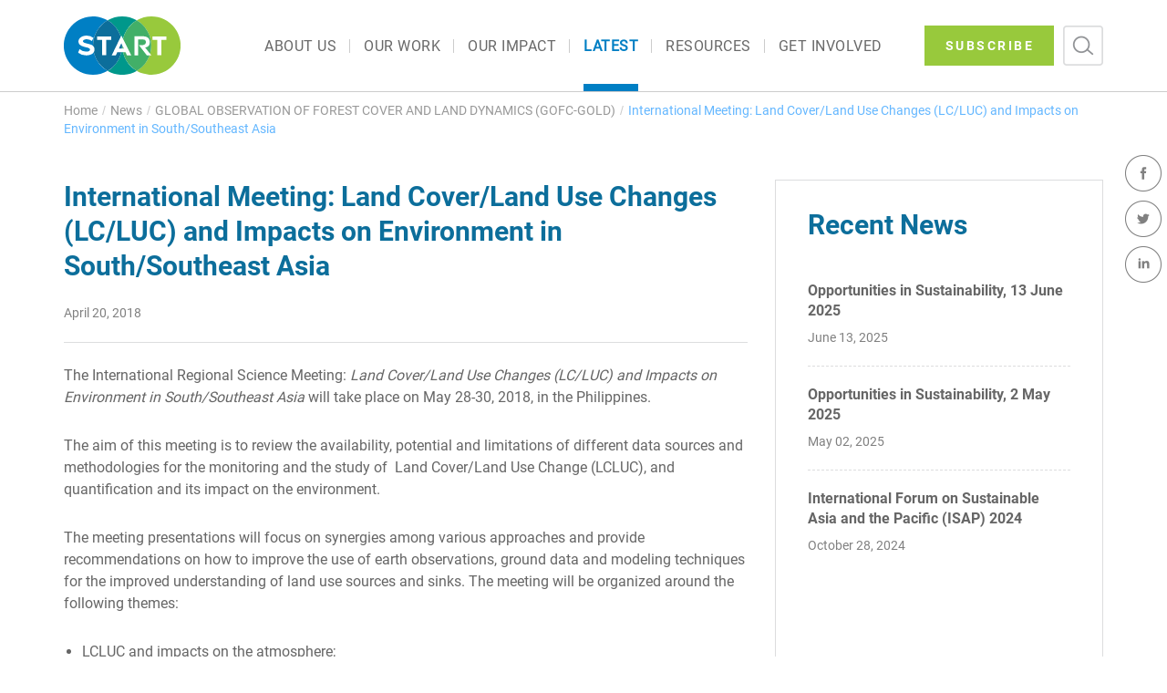

--- FILE ---
content_type: text/html; charset=UTF-8
request_url: https://start.org/news/international-meeting-land-cover-land-use-changes-lc-luc-and-impacts-on-environment-in-south-southeast-asia/
body_size: 13163
content:
<!DOCTYPE html>
<!DOCTYPE HTML PUBLIC "-//W3C//DTD HTML 4.01 Transitional//EN" "http://www.w3.org/TR/html4/loose.dtd">
<html lang="en-US">
<head>
	<meta http-equiv="Content-Type" content="text/html; charset=UTF-8">
	<meta name="viewport" content="width=device-width initial-scale=1">
	<meta http-equiv="Cache-Control" content="no-cache, no-store, must-revalidate">
	<meta http-equiv="Pragma" content="no-cache">
	<meta http-equiv="Expires" content="0">
	<meta http-equiv="X-UA-Compatible" content="IE=9; IE=8; IE=7; IE=EDGE" /> 
	<meta name="description" content="START provides opportunities for training, research, education and networking that strengthen scientific skills and inspire leadership for advancing solutions to critical sustainability challenges"/>
	<meta charset="UTF-8">
	<link rel="profile" href="http://gmpg.org/xfn/11">
	<link rel="pingback" href="https://start.org/xmlrpc.php">
	<link rel="shortcut icon" href="/wp-content/themes/START/assets/images/favicon.ico"/>
	<title>International Meeting: Land Cover/Land Use Changes (LC/LUC) and Impacts on Environment in South/Southeast Asia &#8211; START</title>
<meta name='robots' content='max-image-preview:large' />
	<style>img:is([sizes="auto" i], [sizes^="auto," i]) { contain-intrinsic-size: 3000px 1500px }</style>
	<link rel='dns-prefetch' href='//static.addtoany.com' />
<link rel='dns-prefetch' href='//maxcdn.bootstrapcdn.com' />
<link rel='dns-prefetch' href='//fonts.googleapis.com' />
<link rel="alternate" type="application/rss+xml" title="START &raquo; Feed" href="https://start.org/feed/" />
<link rel="alternate" type="application/rss+xml" title="START &raquo; Comments Feed" href="https://start.org/comments/feed/" />
<script type="text/javascript" id="wpp-js" src="https://start.org/wp-content/plugins/wordpress-popular-posts/assets/js/wpp.min.js?ver=7.3.1" data-sampling="0" data-sampling-rate="100" data-api-url="https://start.org/wp-json/wordpress-popular-posts" data-post-id="2573" data-token="93c00e999c" data-lang="0" data-debug="0"></script>
<link rel="alternate" type="application/rss+xml" title="START &raquo; International Meeting: Land Cover/Land Use Changes (LC/LUC) and Impacts on Environment in South/Southeast Asia Comments Feed" href="https://start.org/news/international-meeting-land-cover-land-use-changes-lc-luc-and-impacts-on-environment-in-south-southeast-asia/feed/" />
<script type="text/javascript">
/* <![CDATA[ */
window._wpemojiSettings = {"baseUrl":"https:\/\/s.w.org\/images\/core\/emoji\/16.0.1\/72x72\/","ext":".png","svgUrl":"https:\/\/s.w.org\/images\/core\/emoji\/16.0.1\/svg\/","svgExt":".svg","source":{"concatemoji":"https:\/\/start.org\/wp-includes\/js\/wp-emoji-release.min.js?ver=6.8.3"}};
/*! This file is auto-generated */
!function(s,n){var o,i,e;function c(e){try{var t={supportTests:e,timestamp:(new Date).valueOf()};sessionStorage.setItem(o,JSON.stringify(t))}catch(e){}}function p(e,t,n){e.clearRect(0,0,e.canvas.width,e.canvas.height),e.fillText(t,0,0);var t=new Uint32Array(e.getImageData(0,0,e.canvas.width,e.canvas.height).data),a=(e.clearRect(0,0,e.canvas.width,e.canvas.height),e.fillText(n,0,0),new Uint32Array(e.getImageData(0,0,e.canvas.width,e.canvas.height).data));return t.every(function(e,t){return e===a[t]})}function u(e,t){e.clearRect(0,0,e.canvas.width,e.canvas.height),e.fillText(t,0,0);for(var n=e.getImageData(16,16,1,1),a=0;a<n.data.length;a++)if(0!==n.data[a])return!1;return!0}function f(e,t,n,a){switch(t){case"flag":return n(e,"\ud83c\udff3\ufe0f\u200d\u26a7\ufe0f","\ud83c\udff3\ufe0f\u200b\u26a7\ufe0f")?!1:!n(e,"\ud83c\udde8\ud83c\uddf6","\ud83c\udde8\u200b\ud83c\uddf6")&&!n(e,"\ud83c\udff4\udb40\udc67\udb40\udc62\udb40\udc65\udb40\udc6e\udb40\udc67\udb40\udc7f","\ud83c\udff4\u200b\udb40\udc67\u200b\udb40\udc62\u200b\udb40\udc65\u200b\udb40\udc6e\u200b\udb40\udc67\u200b\udb40\udc7f");case"emoji":return!a(e,"\ud83e\udedf")}return!1}function g(e,t,n,a){var r="undefined"!=typeof WorkerGlobalScope&&self instanceof WorkerGlobalScope?new OffscreenCanvas(300,150):s.createElement("canvas"),o=r.getContext("2d",{willReadFrequently:!0}),i=(o.textBaseline="top",o.font="600 32px Arial",{});return e.forEach(function(e){i[e]=t(o,e,n,a)}),i}function t(e){var t=s.createElement("script");t.src=e,t.defer=!0,s.head.appendChild(t)}"undefined"!=typeof Promise&&(o="wpEmojiSettingsSupports",i=["flag","emoji"],n.supports={everything:!0,everythingExceptFlag:!0},e=new Promise(function(e){s.addEventListener("DOMContentLoaded",e,{once:!0})}),new Promise(function(t){var n=function(){try{var e=JSON.parse(sessionStorage.getItem(o));if("object"==typeof e&&"number"==typeof e.timestamp&&(new Date).valueOf()<e.timestamp+604800&&"object"==typeof e.supportTests)return e.supportTests}catch(e){}return null}();if(!n){if("undefined"!=typeof Worker&&"undefined"!=typeof OffscreenCanvas&&"undefined"!=typeof URL&&URL.createObjectURL&&"undefined"!=typeof Blob)try{var e="postMessage("+g.toString()+"("+[JSON.stringify(i),f.toString(),p.toString(),u.toString()].join(",")+"));",a=new Blob([e],{type:"text/javascript"}),r=new Worker(URL.createObjectURL(a),{name:"wpTestEmojiSupports"});return void(r.onmessage=function(e){c(n=e.data),r.terminate(),t(n)})}catch(e){}c(n=g(i,f,p,u))}t(n)}).then(function(e){for(var t in e)n.supports[t]=e[t],n.supports.everything=n.supports.everything&&n.supports[t],"flag"!==t&&(n.supports.everythingExceptFlag=n.supports.everythingExceptFlag&&n.supports[t]);n.supports.everythingExceptFlag=n.supports.everythingExceptFlag&&!n.supports.flag,n.DOMReady=!1,n.readyCallback=function(){n.DOMReady=!0}}).then(function(){return e}).then(function(){var e;n.supports.everything||(n.readyCallback(),(e=n.source||{}).concatemoji?t(e.concatemoji):e.wpemoji&&e.twemoji&&(t(e.twemoji),t(e.wpemoji)))}))}((window,document),window._wpemojiSettings);
/* ]]> */
</script>
<style id='wp-emoji-styles-inline-css' type='text/css'>

	img.wp-smiley, img.emoji {
		display: inline !important;
		border: none !important;
		box-shadow: none !important;
		height: 1em !important;
		width: 1em !important;
		margin: 0 0.07em !important;
		vertical-align: -0.1em !important;
		background: none !important;
		padding: 0 !important;
	}
</style>
<link rel='stylesheet' id='wp-block-library-css' href='https://start.org/wp-includes/css/dist/block-library/style.min.css?ver=6.8.3' type='text/css' media='all' />
<style id='classic-theme-styles-inline-css' type='text/css'>
/*! This file is auto-generated */
.wp-block-button__link{color:#fff;background-color:#32373c;border-radius:9999px;box-shadow:none;text-decoration:none;padding:calc(.667em + 2px) calc(1.333em + 2px);font-size:1.125em}.wp-block-file__button{background:#32373c;color:#fff;text-decoration:none}
</style>
<style id='global-styles-inline-css' type='text/css'>
:root{--wp--preset--aspect-ratio--square: 1;--wp--preset--aspect-ratio--4-3: 4/3;--wp--preset--aspect-ratio--3-4: 3/4;--wp--preset--aspect-ratio--3-2: 3/2;--wp--preset--aspect-ratio--2-3: 2/3;--wp--preset--aspect-ratio--16-9: 16/9;--wp--preset--aspect-ratio--9-16: 9/16;--wp--preset--color--black: #000000;--wp--preset--color--cyan-bluish-gray: #abb8c3;--wp--preset--color--white: #ffffff;--wp--preset--color--pale-pink: #f78da7;--wp--preset--color--vivid-red: #cf2e2e;--wp--preset--color--luminous-vivid-orange: #ff6900;--wp--preset--color--luminous-vivid-amber: #fcb900;--wp--preset--color--light-green-cyan: #7bdcb5;--wp--preset--color--vivid-green-cyan: #00d084;--wp--preset--color--pale-cyan-blue: #8ed1fc;--wp--preset--color--vivid-cyan-blue: #0693e3;--wp--preset--color--vivid-purple: #9b51e0;--wp--preset--gradient--vivid-cyan-blue-to-vivid-purple: linear-gradient(135deg,rgba(6,147,227,1) 0%,rgb(155,81,224) 100%);--wp--preset--gradient--light-green-cyan-to-vivid-green-cyan: linear-gradient(135deg,rgb(122,220,180) 0%,rgb(0,208,130) 100%);--wp--preset--gradient--luminous-vivid-amber-to-luminous-vivid-orange: linear-gradient(135deg,rgba(252,185,0,1) 0%,rgba(255,105,0,1) 100%);--wp--preset--gradient--luminous-vivid-orange-to-vivid-red: linear-gradient(135deg,rgba(255,105,0,1) 0%,rgb(207,46,46) 100%);--wp--preset--gradient--very-light-gray-to-cyan-bluish-gray: linear-gradient(135deg,rgb(238,238,238) 0%,rgb(169,184,195) 100%);--wp--preset--gradient--cool-to-warm-spectrum: linear-gradient(135deg,rgb(74,234,220) 0%,rgb(151,120,209) 20%,rgb(207,42,186) 40%,rgb(238,44,130) 60%,rgb(251,105,98) 80%,rgb(254,248,76) 100%);--wp--preset--gradient--blush-light-purple: linear-gradient(135deg,rgb(255,206,236) 0%,rgb(152,150,240) 100%);--wp--preset--gradient--blush-bordeaux: linear-gradient(135deg,rgb(254,205,165) 0%,rgb(254,45,45) 50%,rgb(107,0,62) 100%);--wp--preset--gradient--luminous-dusk: linear-gradient(135deg,rgb(255,203,112) 0%,rgb(199,81,192) 50%,rgb(65,88,208) 100%);--wp--preset--gradient--pale-ocean: linear-gradient(135deg,rgb(255,245,203) 0%,rgb(182,227,212) 50%,rgb(51,167,181) 100%);--wp--preset--gradient--electric-grass: linear-gradient(135deg,rgb(202,248,128) 0%,rgb(113,206,126) 100%);--wp--preset--gradient--midnight: linear-gradient(135deg,rgb(2,3,129) 0%,rgb(40,116,252) 100%);--wp--preset--font-size--small: 13px;--wp--preset--font-size--medium: 20px;--wp--preset--font-size--large: 36px;--wp--preset--font-size--x-large: 42px;--wp--preset--spacing--20: 0.44rem;--wp--preset--spacing--30: 0.67rem;--wp--preset--spacing--40: 1rem;--wp--preset--spacing--50: 1.5rem;--wp--preset--spacing--60: 2.25rem;--wp--preset--spacing--70: 3.38rem;--wp--preset--spacing--80: 5.06rem;--wp--preset--shadow--natural: 6px 6px 9px rgba(0, 0, 0, 0.2);--wp--preset--shadow--deep: 12px 12px 50px rgba(0, 0, 0, 0.4);--wp--preset--shadow--sharp: 6px 6px 0px rgba(0, 0, 0, 0.2);--wp--preset--shadow--outlined: 6px 6px 0px -3px rgba(255, 255, 255, 1), 6px 6px rgba(0, 0, 0, 1);--wp--preset--shadow--crisp: 6px 6px 0px rgba(0, 0, 0, 1);}:where(.is-layout-flex){gap: 0.5em;}:where(.is-layout-grid){gap: 0.5em;}body .is-layout-flex{display: flex;}.is-layout-flex{flex-wrap: wrap;align-items: center;}.is-layout-flex > :is(*, div){margin: 0;}body .is-layout-grid{display: grid;}.is-layout-grid > :is(*, div){margin: 0;}:where(.wp-block-columns.is-layout-flex){gap: 2em;}:where(.wp-block-columns.is-layout-grid){gap: 2em;}:where(.wp-block-post-template.is-layout-flex){gap: 1.25em;}:where(.wp-block-post-template.is-layout-grid){gap: 1.25em;}.has-black-color{color: var(--wp--preset--color--black) !important;}.has-cyan-bluish-gray-color{color: var(--wp--preset--color--cyan-bluish-gray) !important;}.has-white-color{color: var(--wp--preset--color--white) !important;}.has-pale-pink-color{color: var(--wp--preset--color--pale-pink) !important;}.has-vivid-red-color{color: var(--wp--preset--color--vivid-red) !important;}.has-luminous-vivid-orange-color{color: var(--wp--preset--color--luminous-vivid-orange) !important;}.has-luminous-vivid-amber-color{color: var(--wp--preset--color--luminous-vivid-amber) !important;}.has-light-green-cyan-color{color: var(--wp--preset--color--light-green-cyan) !important;}.has-vivid-green-cyan-color{color: var(--wp--preset--color--vivid-green-cyan) !important;}.has-pale-cyan-blue-color{color: var(--wp--preset--color--pale-cyan-blue) !important;}.has-vivid-cyan-blue-color{color: var(--wp--preset--color--vivid-cyan-blue) !important;}.has-vivid-purple-color{color: var(--wp--preset--color--vivid-purple) !important;}.has-black-background-color{background-color: var(--wp--preset--color--black) !important;}.has-cyan-bluish-gray-background-color{background-color: var(--wp--preset--color--cyan-bluish-gray) !important;}.has-white-background-color{background-color: var(--wp--preset--color--white) !important;}.has-pale-pink-background-color{background-color: var(--wp--preset--color--pale-pink) !important;}.has-vivid-red-background-color{background-color: var(--wp--preset--color--vivid-red) !important;}.has-luminous-vivid-orange-background-color{background-color: var(--wp--preset--color--luminous-vivid-orange) !important;}.has-luminous-vivid-amber-background-color{background-color: var(--wp--preset--color--luminous-vivid-amber) !important;}.has-light-green-cyan-background-color{background-color: var(--wp--preset--color--light-green-cyan) !important;}.has-vivid-green-cyan-background-color{background-color: var(--wp--preset--color--vivid-green-cyan) !important;}.has-pale-cyan-blue-background-color{background-color: var(--wp--preset--color--pale-cyan-blue) !important;}.has-vivid-cyan-blue-background-color{background-color: var(--wp--preset--color--vivid-cyan-blue) !important;}.has-vivid-purple-background-color{background-color: var(--wp--preset--color--vivid-purple) !important;}.has-black-border-color{border-color: var(--wp--preset--color--black) !important;}.has-cyan-bluish-gray-border-color{border-color: var(--wp--preset--color--cyan-bluish-gray) !important;}.has-white-border-color{border-color: var(--wp--preset--color--white) !important;}.has-pale-pink-border-color{border-color: var(--wp--preset--color--pale-pink) !important;}.has-vivid-red-border-color{border-color: var(--wp--preset--color--vivid-red) !important;}.has-luminous-vivid-orange-border-color{border-color: var(--wp--preset--color--luminous-vivid-orange) !important;}.has-luminous-vivid-amber-border-color{border-color: var(--wp--preset--color--luminous-vivid-amber) !important;}.has-light-green-cyan-border-color{border-color: var(--wp--preset--color--light-green-cyan) !important;}.has-vivid-green-cyan-border-color{border-color: var(--wp--preset--color--vivid-green-cyan) !important;}.has-pale-cyan-blue-border-color{border-color: var(--wp--preset--color--pale-cyan-blue) !important;}.has-vivid-cyan-blue-border-color{border-color: var(--wp--preset--color--vivid-cyan-blue) !important;}.has-vivid-purple-border-color{border-color: var(--wp--preset--color--vivid-purple) !important;}.has-vivid-cyan-blue-to-vivid-purple-gradient-background{background: var(--wp--preset--gradient--vivid-cyan-blue-to-vivid-purple) !important;}.has-light-green-cyan-to-vivid-green-cyan-gradient-background{background: var(--wp--preset--gradient--light-green-cyan-to-vivid-green-cyan) !important;}.has-luminous-vivid-amber-to-luminous-vivid-orange-gradient-background{background: var(--wp--preset--gradient--luminous-vivid-amber-to-luminous-vivid-orange) !important;}.has-luminous-vivid-orange-to-vivid-red-gradient-background{background: var(--wp--preset--gradient--luminous-vivid-orange-to-vivid-red) !important;}.has-very-light-gray-to-cyan-bluish-gray-gradient-background{background: var(--wp--preset--gradient--very-light-gray-to-cyan-bluish-gray) !important;}.has-cool-to-warm-spectrum-gradient-background{background: var(--wp--preset--gradient--cool-to-warm-spectrum) !important;}.has-blush-light-purple-gradient-background{background: var(--wp--preset--gradient--blush-light-purple) !important;}.has-blush-bordeaux-gradient-background{background: var(--wp--preset--gradient--blush-bordeaux) !important;}.has-luminous-dusk-gradient-background{background: var(--wp--preset--gradient--luminous-dusk) !important;}.has-pale-ocean-gradient-background{background: var(--wp--preset--gradient--pale-ocean) !important;}.has-electric-grass-gradient-background{background: var(--wp--preset--gradient--electric-grass) !important;}.has-midnight-gradient-background{background: var(--wp--preset--gradient--midnight) !important;}.has-small-font-size{font-size: var(--wp--preset--font-size--small) !important;}.has-medium-font-size{font-size: var(--wp--preset--font-size--medium) !important;}.has-large-font-size{font-size: var(--wp--preset--font-size--large) !important;}.has-x-large-font-size{font-size: var(--wp--preset--font-size--x-large) !important;}
:where(.wp-block-post-template.is-layout-flex){gap: 1.25em;}:where(.wp-block-post-template.is-layout-grid){gap: 1.25em;}
:where(.wp-block-columns.is-layout-flex){gap: 2em;}:where(.wp-block-columns.is-layout-grid){gap: 2em;}
:root :where(.wp-block-pullquote){font-size: 1.5em;line-height: 1.6;}
</style>
<link rel='stylesheet' id='contact-form-7-css' href='https://start.org/wp-content/plugins/contact-form-7/includes/css/styles.css?ver=6.0.6' type='text/css' media='all' />
<link rel='stylesheet' id='sp-news-public-css' href='https://start.org/wp-content/plugins/sp-news-and-widget/assets/css/wpnw-public.css?ver=5.0.3' type='text/css' media='all' />
<link rel='stylesheet' id='owl.carousel.style-css' href='https://start.org/wp-content/plugins/wp-posts-carousels/owl.carousel/assets/owl.carousel.css?ver=6.8.3' type='text/css' media='all' />
<link rel='stylesheet' id='cff-css' href='https://start.org/wp-content/plugins/custom-facebook-feed/assets/css/cff-style.min.css?ver=4.3.0' type='text/css' media='all' />
<link rel='stylesheet' id='sb-font-awesome-css' href='https://maxcdn.bootstrapcdn.com/font-awesome/4.7.0/css/font-awesome.min.css?ver=6.8.3' type='text/css' media='all' />
<link rel='stylesheet' id='tag-groups-css-frontend-structure-css' href='https://start.org/wp-content/plugins/tag-groups/assets/css/jquery-ui.structure.min.css?ver=2.0.9' type='text/css' media='all' />
<link rel='stylesheet' id='tag-groups-css-frontend-theme-css' href='https://start.org/wp-content/plugins/tag-groups/assets/css/delta/jquery-ui.theme.min.css?ver=2.0.9' type='text/css' media='all' />
<link rel='stylesheet' id='tag-groups-css-frontend-css' href='https://start.org/wp-content/plugins/tag-groups/assets/css/frontend.min.css?ver=2.0.9' type='text/css' media='all' />
<link rel='stylesheet' id='wordpress-popular-posts-css-css' href='https://start.org/wp-content/plugins/wordpress-popular-posts/assets/css/wpp.css?ver=7.3.1' type='text/css' media='all' />
<link rel='stylesheet' id='mCustomScrollbar-css' href='https://start.org/wp-content/themes/START/assets/css/jquery.mCustomScrollbar.min.css?ver=6.8.3' type='text/css' media='all' />
<link rel='stylesheet' id='style-css' href='https://start.org/wp-content/themes/START/assets/css/style.css?ver=6.8.3' type='text/css' media='all' />
<link rel='stylesheet' id='large-css' href='https://start.org/wp-content/themes/START/assets/css/large.css?ver=6.8.3' type='text/css' media='all' />
<link rel='stylesheet' id='medium-css' href='https://start.org/wp-content/themes/START/assets/css/medium.css?ver=6.8.3' type='text/css' media='all' />
<link rel='stylesheet' id='tab-css' href='https://start.org/wp-content/themes/START/assets/css/tab.css?ver=6.8.3' type='text/css' media='all' />
<link rel='stylesheet' id='mobile-css' href='https://start.org/wp-content/themes/START/assets/css/mobile.css?ver=6.8.3' type='text/css' media='all' />
<link rel='stylesheet' id='fonts-css' href='https://start.org/wp-content/themes/START/assets/css/fonts.css?ver=6.8.3' type='text/css' media='all' />
<link rel='stylesheet' id='style2-css' href='https://start.org/wp-content/themes/START/assets/css/style2.css?ver=6.8.3' type='text/css' media='all' />
<link rel='stylesheet' id='style3-css' href='https://start.org/wp-content/themes/START/assets/css/style3.css?ver=6.8.3' type='text/css' media='all' />
<link rel='stylesheet' id='newstyle-css' href='https://start.org/wp-content/themes/START/assets/css/new-style.css?ver=6.8.3' type='text/css' media='all' />
<link rel='stylesheet' id='newcommon-css' href='https://start.org/wp-content/themes/START/assets/css/new-common.css?ver=6.8.3' type='text/css' media='all' />
<link rel='stylesheet' id='xs-css' href='https://start.org/wp-content/themes/START/assets/css/xs.css?ver=6.8.3' type='text/css' media='all' />
<link rel='stylesheet' id='land-common-css' href='https://start.org/wp-content/themes/START/assets/css/landing-pages/landing_common.css?ver=6.8.3' type='text/css' media='all' />
<link rel='stylesheet' id='detail_common-css' href='https://start.org/wp-content/themes/START/assets/css/detail-pages/detail_common.css?ver=6.8.3' type='text/css' media='all' />
<link rel='stylesheet' id='cast-land-css' href='https://start.org/wp-content/themes/START/assets/css/landing-pages/startcast/start_cast.css?ver=6.8.3' type='text/css' media='all' />
<link rel='stylesheet' id='our-founding-land-css' href='https://start.org/wp-content/themes/START/assets/css/landing-pages/our-founding/our-founding.css?ver=6.8.3' type='text/css' media='all' />
<link rel='stylesheet' id='publication-land-css' href='https://start.org/wp-content/themes/START/assets/css/landing-pages/publications/publications.css?ver=6.8.3' type='text/css' media='all' />
<link rel='stylesheet' id='header-new-css' href='https://start.org/wp-content/themes/START/assets/css/header-new.css?ver=6.8.3' type='text/css' media='all' />
<link rel='stylesheet' id='ultrabootstrap-bootstrap-css' href='https://start.org/wp-content/themes/ultrabootstrap/css/bootstrap.css?ver=6.8.3' type='text/css' media='all' />
<link rel='stylesheet' id='ultrabootstrap-fontawesome-css' href='https://start.org/wp-content/themes/ultrabootstrap/css/font-awesome.css?ver=6.8.3' type='text/css' media='all' />
<link rel='stylesheet' id='ultrabootstrap-googlefonts-css' href='//fonts.googleapis.com/css?family=Roboto%3A400%2C300%2C700&#038;ver=6.8.3' type='text/css' media='all' />
<link rel='stylesheet' id='ultrabootstrap-style-css' href='https://start.org/wp-content/themes/START/style.css?ver=6.8.3' type='text/css' media='all' />
<style id='akismet-widget-style-inline-css' type='text/css'>

			.a-stats {
				--akismet-color-mid-green: #357b49;
				--akismet-color-white: #fff;
				--akismet-color-light-grey: #f6f7f7;

				max-width: 350px;
				width: auto;
			}

			.a-stats * {
				all: unset;
				box-sizing: border-box;
			}

			.a-stats strong {
				font-weight: 600;
			}

			.a-stats a.a-stats__link,
			.a-stats a.a-stats__link:visited,
			.a-stats a.a-stats__link:active {
				background: var(--akismet-color-mid-green);
				border: none;
				box-shadow: none;
				border-radius: 8px;
				color: var(--akismet-color-white);
				cursor: pointer;
				display: block;
				font-family: -apple-system, BlinkMacSystemFont, 'Segoe UI', 'Roboto', 'Oxygen-Sans', 'Ubuntu', 'Cantarell', 'Helvetica Neue', sans-serif;
				font-weight: 500;
				padding: 12px;
				text-align: center;
				text-decoration: none;
				transition: all 0.2s ease;
			}

			/* Extra specificity to deal with TwentyTwentyOne focus style */
			.widget .a-stats a.a-stats__link:focus {
				background: var(--akismet-color-mid-green);
				color: var(--akismet-color-white);
				text-decoration: none;
			}

			.a-stats a.a-stats__link:hover {
				filter: brightness(110%);
				box-shadow: 0 4px 12px rgba(0, 0, 0, 0.06), 0 0 2px rgba(0, 0, 0, 0.16);
			}

			.a-stats .count {
				color: var(--akismet-color-white);
				display: block;
				font-size: 1.5em;
				line-height: 1.4;
				padding: 0 13px;
				white-space: nowrap;
			}
		
</style>
<link rel='stylesheet' id='swifty-img-widget-widget-styles-css' href='https://start.org/wp-content/plugins/swifty-image-widget/css/widget.css?ver=6.8.3' type='text/css' media='all' />
<link rel='stylesheet' id='wp-pagenavi-css' href='https://start.org/wp-content/plugins/wp-pagenavi/pagenavi-css.css?ver=2.70' type='text/css' media='all' />
<link rel='stylesheet' id='addtoany-css' href='https://start.org/wp-content/plugins/add-to-any/addtoany.min.css?ver=1.16' type='text/css' media='all' />
<script type="text/javascript" src="https://start.org/wp-content/plugins/jquery-manager/assets/js/jquery-3.5.1.min.js" id="jquery-core-js"></script>
<script type="text/javascript" src="https://start.org/wp-content/plugins/jquery-manager/assets/js/jquery-migrate-3.3.0.min.js" id="jquery-migrate-js"></script>
<script type="text/javascript" id="addtoany-core-js-before">
/* <![CDATA[ */
window.a2a_config=window.a2a_config||{};a2a_config.callbacks=[];a2a_config.overlays=[];a2a_config.templates={};
/* ]]> */
</script>
<script type="text/javascript" defer src="https://static.addtoany.com/menu/page.js" id="addtoany-core-js"></script>
<script type="text/javascript" defer src="https://start.org/wp-content/plugins/add-to-any/addtoany.min.js?ver=1.1" id="addtoany-jquery-js"></script>
<script type="text/javascript" src="https://start.org/wp-content/plugins/wp-posts-carousels/owl.carousel/owl.carousel.js?ver=2.0.0" id="owl.carousel-js"></script>
<script type="text/javascript" src="https://start.org/wp-content/plugins/wp-posts-carousels/owl.carousel/jquery.mousewheel.min.js?ver=3.1.12" id="jquery-mousewheel-js"></script>
<script type="text/javascript" src="https://start.org/wp-content/plugins/tag-groups/assets/js/frontend.min.js?ver=2.0.9" id="tag-groups-js-frontend-js"></script>
<script type="text/javascript" src="https://start.org/wp-content/themes/START/assets/js/jquery.mCustomScrollbar.js?ver=6.8.3" id="mCustomScrollbar-js"></script>
<script type="text/javascript" src="https://start.org/wp-content/themes/START/assets/js/custom.js?ver=6.8.3" id="custom-js"></script>
<script type="text/javascript" src="https://start.org/wp-content/themes/START/assets/js/trunk8.js?ver=6.8.3" id="trunk-js"></script>
<link rel="https://api.w.org/" href="https://start.org/wp-json/" /><link rel="alternate" title="JSON" type="application/json" href="https://start.org/wp-json/wp/v2/news/2573" /><link rel="EditURI" type="application/rsd+xml" title="RSD" href="https://start.org/xmlrpc.php?rsd" />
<meta name="generator" content="WordPress 6.8.3" />
<link rel="canonical" href="https://start.org/news/international-meeting-land-cover-land-use-changes-lc-luc-and-impacts-on-environment-in-south-southeast-asia/" />
<link rel='shortlink' href='https://start.org/?p=2573' />
<link rel="alternate" title="oEmbed (JSON)" type="application/json+oembed" href="https://start.org/wp-json/oembed/1.0/embed?url=https%3A%2F%2Fstart.org%2Fnews%2Finternational-meeting-land-cover-land-use-changes-lc-luc-and-impacts-on-environment-in-south-southeast-asia%2F" />
<link rel="alternate" title="oEmbed (XML)" type="text/xml+oembed" href="https://start.org/wp-json/oembed/1.0/embed?url=https%3A%2F%2Fstart.org%2Fnews%2Finternational-meeting-land-cover-land-use-changes-lc-luc-and-impacts-on-environment-in-south-southeast-asia%2F&#038;format=xml" />
<script type="text/javascript">//<![CDATA[
  function external_links_in_new_windows_loop() {
    if (!document.links) {
      document.links = document.getElementsByTagName('a');
    }
    var change_link = false;
    var force = '';
    var ignore = '';

    for (var t=0; t<document.links.length; t++) {
      var all_links = document.links[t];
      change_link = false;
      
      if(document.links[t].hasAttribute('onClick') == false) {
        // forced if the address starts with http (or also https), but does not link to the current domain
        if(all_links.href.search(/^http/) != -1 && all_links.href.search('start.org') == -1 && all_links.href.search(/^#/) == -1) {
          // console.log('Changed ' + all_links.href);
          change_link = true;
        }
          
        if(force != '' && all_links.href.search(force) != -1) {
          // forced
          // console.log('force ' + all_links.href);
          change_link = true;
        }
        
        if(ignore != '' && all_links.href.search(ignore) != -1) {
          // console.log('ignore ' + all_links.href);
          // ignored
          change_link = false;
        }

        if(change_link == true) {
          // console.log('Changed ' + all_links.href);
          document.links[t].setAttribute('onClick', 'javascript:window.open(\'' + all_links.href.replace(/'/g, '') + '\', \'_blank\', \'noopener\'); return false;');
          document.links[t].removeAttribute('target');
        }
      }
    }
  }
  
  // Load
  function external_links_in_new_windows_load(func)
  {  
    var oldonload = window.onload;
    if (typeof window.onload != 'function'){
      window.onload = func;
    } else {
      window.onload = function(){
        oldonload();
        func();
      }
    }
  }

  external_links_in_new_windows_load(external_links_in_new_windows_loop);
  //]]></script>

<style>.post-thumbnail img[src$='.svg'] { width: 100%; height: auto; }</style><script type="text/javascript">
(function(url){
	if(/(?:Chrome\/26\.0\.1410\.63 Safari\/537\.31|WordfenceTestMonBot)/.test(navigator.userAgent)){ return; }
	var addEvent = function(evt, handler) {
		if (window.addEventListener) {
			document.addEventListener(evt, handler, false);
		} else if (window.attachEvent) {
			document.attachEvent('on' + evt, handler);
		}
	};
	var removeEvent = function(evt, handler) {
		if (window.removeEventListener) {
			document.removeEventListener(evt, handler, false);
		} else if (window.detachEvent) {
			document.detachEvent('on' + evt, handler);
		}
	};
	var evts = 'contextmenu dblclick drag dragend dragenter dragleave dragover dragstart drop keydown keypress keyup mousedown mousemove mouseout mouseover mouseup mousewheel scroll'.split(' ');
	var logHuman = function() {
		if (window.wfLogHumanRan) { return; }
		window.wfLogHumanRan = true;
		var wfscr = document.createElement('script');
		wfscr.type = 'text/javascript';
		wfscr.async = true;
		wfscr.src = url + '&r=' + Math.random();
		(document.getElementsByTagName('head')[0]||document.getElementsByTagName('body')[0]).appendChild(wfscr);
		for (var i = 0; i < evts.length; i++) {
			removeEvent(evts[i], logHuman);
		}
	};
	for (var i = 0; i < evts.length; i++) {
		addEvent(evts[i], logHuman);
	}
})('//start.org/?wordfence_lh=1&hid=417039A58D5BDDC05ADA2F60E09E6470');
</script><script>var wp_posts_carousel_url="https://start.org/wp-content/plugins/wp-posts-carousels/";</script>            <style id="wpp-loading-animation-styles">@-webkit-keyframes bgslide{from{background-position-x:0}to{background-position-x:-200%}}@keyframes bgslide{from{background-position-x:0}to{background-position-x:-200%}}.wpp-widget-block-placeholder,.wpp-shortcode-placeholder{margin:0 auto;width:60px;height:3px;background:#dd3737;background:linear-gradient(90deg,#dd3737 0%,#571313 10%,#dd3737 100%);background-size:200% auto;border-radius:3px;-webkit-animation:bgslide 1s infinite linear;animation:bgslide 1s infinite linear}</style>
            	<style type="text/css">
			.site-title,
		.site-description {
			position: absolute;
			clip: rect(1px, 1px, 1px, 1px);
		}
		</style>
		<!--Google Analytics-->
	<!--<script type="text/javascript">

  	var _gaq = _gaq || [];
  	_gaq.push(['_setAccount', 'UA-9278332-2']);
  	_gaq.push(['_trackPageview']);

  (function() {
    var ga = document.createElement('script'); ga.type = 'text/javascript'; ga.async = true;
    ga.src = ('https:' == document.location.protocol ? 'https://ssl' : 'http://www') + '.google-analytics.com/ga.js';
    var s = document.getElementsByTagName('script')[0]; s.parentNode.insertBefore(ga, s);
  })();

</script>-->

     

<!-- Google tag (gtag.js) -->
<script async src="https://www.googletagmanager.com/gtag/js?id=G-2YMDNPM059"></script>
<script>
  window.dataLayer = window.dataLayer || [];
  function gtag(){dataLayer.push(arguments);}
  gtag('js', new Date());

  gtag('config', 'G-2YMDNPM059');
</script>
	 
    <script async src="https://www.googletagmanager.com/gtag/js?id=UA-9278332-2"></script>
    <script>
        window.dataLayer = window.dataLayer || [];
        function gtag(){dataLayer.push(arguments);}
        gtag('js', new Date());

        gtag('config', 'UA-9278332-2');

    </script>
	
</head>


<body class="wp-singular news-template-default single single-news postid-2573 wp-custom-logo wp-theme-ultrabootstrap wp-child-theme-START do-etfw user-registration-page metaslider-plugin">

<header class="main-header pull-left width-100">	
<section class="logo-menu"> 
	<nav class="navbar navbar-default ">

		<div class="container">
			
			
			<div class="row">
		
					<!-- Brand and toggle get grouped for better mobile display -->
				    <div class="col-lg-2 col-md-2 col-sm-2 col-xs-4 logo-box">
				      	<div class="logo-tag hidden-xs hidden-sm"> 					
							<a href="https://start.org" class="custom-logo-link" rel="home" itemprop="url">
							<img src="https://start.org/wp-content/uploads/logo_svg.svg" class="custom-logo" alt="START" itemprop="logo" width="128" height="64" title="Home"></a>												
						</div>
						<div class="logo-tag hidden-md hidden-lg">
							<a href="https://start.org" class="custom-logo-link" rel="home" itemprop="url">
							<img src="https://start.org/wp-content/uploads/logo_svg.svg" class="custom-logo" alt="START" itemprop="logo" width="72" height="36" title="Home"></a>							
						</div>
				    </div>

					<!-- Collect the nav links, forms, and other content for toggling -->
					<div class="col-lg-10 col-md-10 col-sm-10 col-xs-8 menu-donate-search">
						<div class="collapse navbar-collapse" id="bs-example-navbar-collapse-1">	
							<div class="menu-main-menu-container"><ul id="menu-main-menu" class="nav navbar-nav navbar-right"><li id="menu-item-34" class="menu-item menu-item-type-post_type menu-item-object-page menu-item-has-children menu-item-34 dropdown"><a title="About Us" href="https://start.org/about-us/">About Us <span class="caret"></span></a>
<ul role="menu" class=" dropdown-menu">
	<li id="menu-item-6599" class="menu-item menu-item-type-custom menu-item-object-custom menu-item-6599"><a title="Vision &amp; Mission" href="/about-us/#vision-mission">Vision &#038; Mission</a></li>
	<li id="menu-item-42" class="menu-item menu-item-type-post_type menu-item-object-page menu-item-42"><a title="Our Team" href="https://start.org/about-us/our-team/">Our Team</a></li>
	<li id="menu-item-43" class="menu-item menu-item-type-post_type menu-item-object-page menu-item-43"><a title="Partners" href="https://start.org/about-us/partners/">Partners</a></li>
	<li id="menu-item-6600" class="menu-item menu-item-type-custom menu-item-object-custom menu-item-6600"><a title="Our Founding" href="/our-founding/">Our Founding</a></li>
</ul>
</li>
<li id="menu-item-35" class="menu-item menu-item-type-post_type menu-item-object-page menu-item-has-children menu-item-35 dropdown"><a title="Our Work" href="https://start.org/our-work/">Our Work <span class="caret"></span></a>
<ul role="menu" class=" dropdown-menu">
	<li id="menu-item-753" class="menu-item menu-item-type-custom menu-item-object-custom menu-item-753"><a title="Our Approach" href="/our-work/#our-approach">Our Approach</a></li>
	<li id="menu-item-399" class="menu-item menu-item-type-custom menu-item-object-custom menu-item-has-children menu-item-399 dropdown"><a title="Programs" href="/our-work/#our-programs">Programs</a>
	<ul role="menu" class=" dropdown-menu">
		<li id="menu-item-358029" class="menu-item menu-item-type-custom menu-item-object-custom menu-item-358029"><a title="Addressing Climate Vulnerability through Nature-Based Solutions using Transdisciplinary Engagement of Wetland Communities (AV-STEC)" href="https://start.org/programs/addressing-climate-vulnerability-through-nature-based-solutions-using-transdisciplinary-engagement-of-wetland-communities-av-stec/">Addressing Climate Vulnerability through Nature-Based Solutions using Transdisciplinary Engagement of Wetland Communities (AV-STEC)</a></li>
		<li id="menu-item-357855" class="menu-item menu-item-type-custom menu-item-object-custom menu-item-357855"><a title="Cascading Climate and Health Risks in African Cities (CASCADE)" href="https://start.org/programs/cascading-climate-and-health-risks-in-african-cities-cascade-2/">Cascading Climate and Health Risks in African Cities (CASCADE)</a></li>
		<li id="menu-item-356986" class="menu-item menu-item-type-custom menu-item-object-custom menu-item-356986"><a title="Educational Partnerships for Innovation in Communities – Network (EPIC-N)" href="https://start.org/programs/educational-partnerships-for-innovation-in-communities-network-epic-n/">Educational Partnerships for Innovation in Communities – Network (EPIC-N)</a></li>
		<li id="menu-item-1120" class="menu-item menu-item-type-post_type menu-item-object-programs menu-item-1120"><a title="Global Observation of Forest Cover and Land Dynamics (GOFC-GOLD)" href="https://start.org/programs/gofc-gold/">Global Observation of Forest Cover and Land Dynamics (GOFC-GOLD)</a></li>
		<li id="menu-item-8942" class="menu-item menu-item-type-custom menu-item-object-custom menu-item-8942"><a title="LDC University Leadership for Catalyzing Climate-Adaptation Finance (UNI-LEAD)" href="https://start.org/programs/ldc_university_leadership_for_catalyzing_climate_adaptation_finance/">LDC University Leadership for Catalyzing Climate-Adaptation Finance (UNI-LEAD)</a></li>
		<li id="menu-item-5792" class="menu-item menu-item-type-custom menu-item-object-custom menu-item-5792"><a title="STRENGTHENING AND INSPIRING SCIENCE LEADERSHIP" href="https://start.org/programs/strengthening-and-inspiring-science-leadership/">STRENGTHENING AND INSPIRING SCIENCE LEADERSHIP</a></li>
		<li id="menu-item-2055" class="menu-item menu-item-type-post_type menu-item-object-programs menu-item-2055"><a title="Temperate East Asia Regional Center (TEA-START)" href="https://start.org/programs/tea-start/">Temperate East Asia Regional Center (TEA-START)</a></li>
		<li id="menu-item-1251" class="menu-item menu-item-type-post_type menu-item-object-programs menu-item-1251"><a title="Transdisciplinary Research and Application" href="https://start.org/programs/TD-research/">Transdisciplinary Research and Application</a></li>
	</ul>
</li>
	<li id="menu-item-1907" class="menu-item menu-item-type-custom menu-item-object-custom menu-item-1907"><a title="Impact and Insights" href="/impact-and-insights/">Impact and Insights</a></li>
</ul>
</li>
<li id="menu-item-6616" class="menu-item menu-item-type-post_type menu-item-object-page menu-item-6616"><a title="Our Impact" href="https://start.org/our-work/impact-and-insights/">Our Impact</a></li>
<li id="menu-item-1066" class="menu-item menu-item-type-post_type_archive menu-item-object-news menu-item-1066 active"><a title="Latest" href="https://start.org/news/">Latest</a></li>
<li id="menu-item-38" class="menu-item menu-item-type-post_type menu-item-object-page menu-item-has-children menu-item-38 dropdown"><a title="Resources" href="https://start.org/resources/">Resources <span class="caret"></span></a>
<ul role="menu" class=" dropdown-menu">
	<li id="menu-item-1250" class="menu-item menu-item-type-custom menu-item-object-custom menu-item-1250"><a title="Newsletter" href="/resources/#target-2">Newsletter</a></li>
	<li id="menu-item-3302" class="menu-item menu-item-type-post_type menu-item-object-page menu-item-3302"><a title="ProSus Magazine" href="https://start.org/prosus_magazine/">ProSus Magazine</a></li>
	<li id="menu-item-1144" class="menu-item menu-item-type-custom menu-item-object-custom menu-item-1144"><a title="STARTcast" href="/resources/#target-4">STARTcast</a></li>
	<li id="menu-item-1145" class="menu-item menu-item-type-custom menu-item-object-custom menu-item-1145"><a title="Biennial Report" href="/resources/#target-5">Biennial Report</a></li>
	<li id="menu-item-6601" class="menu-item menu-item-type-custom menu-item-object-custom menu-item-6601"><a title="Program Publications" href="/resources/#target-6">Program Publications</a></li>
</ul>
</li>
<li id="menu-item-36" class="menu-item menu-item-type-post_type menu-item-object-page menu-item-has-children menu-item-36 dropdown"><a title="Get Involved" href="https://start.org/get-involved/">Get Involved <span class="caret"></span></a>
<ul role="menu" class=" dropdown-menu">
	<li id="menu-item-1656" class="menu-item menu-item-type-custom menu-item-object-custom menu-item-1656"><a title="Stay connected" href="/get-involved/#join-us">Stay connected</a></li>
	<li id="menu-item-1657" class="menu-item menu-item-type-custom menu-item-object-custom menu-item-1657"><a title="Contact Us" href="mailto:info@start.org">Contact Us</a></li>
	<li id="menu-item-222" class="menu-item menu-item-type-custom menu-item-object-custom menu-item-222"><a title="Donate" href="/get-involved/#donate">Donate</a></li>
</ul>
</li>
</ul></div>					
						</div> <!-- /.end of collaspe navbar-collaspe -->
						<div  class="navbar-form navbar-right main-search-wrapper">
							<ul class="nav pull-right">
								<div class="main-search">
									<button class="btn btn-search" type="button" data-toggle="collapse" data-target="#collapseExample" aria-expanded="false" aria-controls="collapseExample">
									  <span class="search-icon"></span>
									</button>
									<div class="search-box collapse" id="collapseExample">
										<div class="well search-well">
										   	<li id="search-2" class="widget widget_search "><form method="get" id="searchform" action="https://start.org/" role="search" class="search-form">
	<!--<div class="input-group">
		<input class="field form-control" id="s" name="s" style="margin-bottom:5px;" type="text"
			placeholder="Search &hellip;" value="">
		<span class="input-group-append">
			<input class="submit btn btn-danger" id="searchsubmit" name="submit" type="submit"
			value="Search">
	</span>
	</div>-->
	
	<label>
					<span class="screen-reader-text">Search for:</span>
					<input type="search" class="search-field" placeholder="Search …" value="" name="s" required="required"><div class="search-close-btn"></div>
				</label>
				<input type="submit" class="search-submit" value="Search"><div class="search-close-btn"></div>
</form>
</li>										</div>
									</div>
								</div>
							</ul>
						</div>	

						<div class="res-menu-btn navbar-header visible-xs pull-right">
							<button type="button" class="navbar-toggle collapsed" data-toggle="collapse" data-target="#bs-example-navbar-collapse-1">
								<!-- <span class="sr-only"><?php// _e('Toggle navigation' , 'ultrabootstrap' ); ?></span>
								<span class="icon-bar"></span>
								<span class="icon-bar"></span>
								<span class="icon-bar"></span> -->
							</button>							
						</div>	
						<div class="donate-btn-wrapper pull-right"><a href="https://start.us1.list-manage.com/subscribe?u=6421d6eeab200759abd7f0623&id=f1cc88a4a8" class="donate-btn pull-left" target="_blank">SUBSCRIBE</a></div>							
					</div>
		</div>
	</div> <!-- /.end of container -->
	</nav>
</section> <!-- /.end of section -->


</header>
<!-- Main Wrapper -->
<div class="pull-left width-100 news-detail-page detail-single-page main-page-wrapper">
	<!-- Breadcrumb section-->
	<div class="width-100 pull-left breadcrumb-box">
		<div class="container breadcrumb-wrapper">
			<div class="row">
				<div class="col-xs-12 breadcrumb">
					<!-- Breadcrumb NavXT 7.4.1 -->
<span property="itemListElement" typeof="ListItem"><a property="item" typeof="WebPage" title="Go to Home" href="https://start.org" class="home"><span property="name">Home</span></a><meta property="position" content="1"></span>/<span property="itemListElement" typeof="ListItem"><a property="item" typeof="WebPage" title="Go to News" href="https://start.org/news" class="news-root post post-news"><span property="name">News</span></a><meta property="position" content="2"></span>/<span property="itemListElement" typeof="ListItem"><a property="item" typeof="WebPage" title="Go to the GLOBAL OBSERVATION OF FOREST COVER AND LAND DYNAMICS (GOFC-GOLD) category archives." href="https://start.org/category/global-observation-of-forest-cover-and-land-dynamics-gofc-gold-2/?post_type=news" class="taxonomy category"><span property="name">GLOBAL OBSERVATION OF FOREST COVER AND LAND DYNAMICS (GOFC-GOLD)</span></a><meta property="position" content="3"></span>/<span property="itemListElement" typeof="ListItem"><span property="name">International Meeting: Land Cover/Land Use Changes (LC/LUC) and Impacts on Environment in South/Southeast Asia</span><meta property="position" content="4"></span>				</div>
			</div>
		</div>
	</div>
	<!-- Content Section -->
	<div class="container">
		<div class="row">
			<div class="col-sm-8 col-xs-12 content-region detail-desc">
				<div class="detail-title">
					<div class="detail-page-title">International Meeting: Land Cover/Land Use Changes (LC/LUC) and Impacts on Environment in South/Southeast Asia</div>
					<div class="pub-date">April 20, 2018</div>
				</div>
				<div class="detail-page-description">
					<div class="detail-page-content">
						<p>The International Regional Science Meeting: <em>Land Cover/Land Use Changes (LC/LUC) and Impacts on Environment in South/Southeast Asia</em> will take place on May 28-30, 2018, in the Philippines.</p>
<p>The aim of this meeting is to review the availability, potential and limitations of different data sources and methodologies for the monitoring and the study of  Land Cover/Land Use Change (LCLUC), and quantification and its impact on the environment.</p>
<p>The meeting presentations will focus on synergies among various approaches and provide recommendations on how to improve the use of earth observations, ground data and modeling techniques for the improved understanding of land use sources and sinks. The meeting will be organized around the following themes:</p>
<ul>
<li>LCLUC and impacts on the atmosphere;</li>
<li>Agriculture and water resources,</li>
<li>Biomass burning, including land-atmosphere interactions</li>
<li>Urbanization</li>
<li>Land use in forests and mountain regions</li>
<li>Land use in coastal zones</li>
</ul>
<p>More information: <a href="http://lcluc.umd.edu/meetings/land-coverland-use-changes-lcluc-and-impacts-environment-southsoutheast-asia-international" target="_blank" rel="noopener">http://lcluc.umd.edu/meetings/land-coverland-use-changes-lcluc-and-impacts-environment-southsoutheast-asia-international</a></p>
						
												
						
						
						
					</div>
					

					
				</div>
			</div>
			<!-- Sidebar Section -->
			<div class="col-sm-4 col-xs-12 sidebar-region">
				<div class="detail-page-sidebar">
					<div class="sidebar-title"><h1 class="green-title">Recent News</h1></div>
										<div class="sidebar-content">							<div class="sidebar-row">
								<div class="sidebar-content-title">
									<a href="https://start.org/news/opportunities-in-sustainability-13-june-2025/"> 
										Opportunities in Sustainability, 13 June 2025 
									</a>
								</div>	
								<div class="sidebar-content-date">
									June 13, 2025</div></div>							<div class="sidebar-row">
								<div class="sidebar-content-title">
									<a href="https://start.org/news/opportunities-in-sustainability-2-may-2025/"> 
										Opportunities in Sustainability, 2 May 2025 
									</a>
								</div>	
								<div class="sidebar-content-date">
									May 02, 2025</div></div>							<div class="sidebar-row">
								<div class="sidebar-content-title">
									<a href="https://start.org/news/international-forum-on-sustainable-asia-and-the-pacific-isap-2024/"> 
										International Forum on Sustainable Asia and the Pacific (ISAP) 2024 
									</a>
								</div>	
								<div class="sidebar-content-date">
									October 28, 2024</div></div></div>				</div>
			</div>
		</div>
	</div>
</div>
<div class="detail-page-social-share">
	<li id="a2a_share_save_widget-2" class="widget widget_a2a_share_save_widget "><div class="a2a_kit a2a_kit_size_ addtoany_list"><a class="a2a_button_facebook" href="https://www.addtoany.com/add_to/facebook?linkurl=https%3A%2F%2Fstart.org%2Fnews%2Finternational-meeting-land-cover-land-use-changes-lc-luc-and-impacts-on-environment-in-south-southeast-asia%2F&amp;linkname=International%20Meeting%3A%20Land%20Cover%2FLand%20Use%20Changes%20%28LC%2FLUC%29%20and%20Impacts%20on%20Environment%20in%20South%2FSoutheast%20Asia" title="Facebook" rel="nofollow noopener" target="_blank"><img src="/wp-content/uploads/2017/05/facebook.png" alt="Facebook"></a><a class="a2a_button_twitter" href="https://www.addtoany.com/add_to/twitter?linkurl=https%3A%2F%2Fstart.org%2Fnews%2Finternational-meeting-land-cover-land-use-changes-lc-luc-and-impacts-on-environment-in-south-southeast-asia%2F&amp;linkname=International%20Meeting%3A%20Land%20Cover%2FLand%20Use%20Changes%20%28LC%2FLUC%29%20and%20Impacts%20on%20Environment%20in%20South%2FSoutheast%20Asia" title="Twitter" rel="nofollow noopener" target="_blank"><img src="/wp-content/uploads/2017/05/twitter.png" alt="Twitter"></a><a class="a2a_button_linkedin" href="https://www.addtoany.com/add_to/linkedin?linkurl=https%3A%2F%2Fstart.org%2Fnews%2Finternational-meeting-land-cover-land-use-changes-lc-luc-and-impacts-on-environment-in-south-southeast-asia%2F&amp;linkname=International%20Meeting%3A%20Land%20Cover%2FLand%20Use%20Changes%20%28LC%2FLUC%29%20and%20Impacts%20on%20Environment%20in%20South%2FSoutheast%20Asia" title="LinkedIn" rel="nofollow noopener" target="_blank"><img src="/wp-content/uploads/2017/05/linkedin.png" alt="LinkedIn"></a></div></li></div>

		<!-- Tab to top scrolling -->
		<footer class="main-footer pull-left width-100">
			<div class="container">
				<div class="row">
					<div class="col-xs-12 footer-sec-1">
						<div class="footer-menu width-100 pull-left">
							<div class="menu-main-menu-container"><ul id="menu-main-menu-1" class="nav navbar-nav navbar-right"><li class="menu-item menu-item-type-post_type menu-item-object-page menu-item-has-children menu-item-34 dropdown"><a title="About Us" href="https://start.org/about-us/">About Us <span class="caret"></span></a>
<ul role="menu" class=" dropdown-menu">
	<li class="menu-item menu-item-type-custom menu-item-object-custom menu-item-6599"><a title="Vision &amp; Mission" href="/about-us/#vision-mission">Vision &#038; Mission</a></li>
	<li class="menu-item menu-item-type-post_type menu-item-object-page menu-item-42"><a title="Our Team" href="https://start.org/about-us/our-team/">Our Team</a></li>
	<li class="menu-item menu-item-type-post_type menu-item-object-page menu-item-43"><a title="Partners" href="https://start.org/about-us/partners/">Partners</a></li>
	<li class="menu-item menu-item-type-custom menu-item-object-custom menu-item-6600"><a title="Our Founding" href="/our-founding/">Our Founding</a></li>
</ul>
</li>
<li class="menu-item menu-item-type-post_type menu-item-object-page menu-item-has-children menu-item-35 dropdown"><a title="Our Work" href="https://start.org/our-work/">Our Work <span class="caret"></span></a>
<ul role="menu" class=" dropdown-menu">
	<li class="menu-item menu-item-type-custom menu-item-object-custom menu-item-753"><a title="Our Approach" href="/our-work/#our-approach">Our Approach</a></li>
	<li class="menu-item menu-item-type-custom menu-item-object-custom menu-item-has-children menu-item-399 dropdown"><a title="Programs" href="/our-work/#our-programs">Programs</a>
	<ul role="menu" class=" dropdown-menu">
		<li class="menu-item menu-item-type-custom menu-item-object-custom menu-item-358029"><a title="Addressing Climate Vulnerability through Nature-Based Solutions using Transdisciplinary Engagement of Wetland Communities (AV-STEC)" href="https://start.org/programs/addressing-climate-vulnerability-through-nature-based-solutions-using-transdisciplinary-engagement-of-wetland-communities-av-stec/">Addressing Climate Vulnerability through Nature-Based Solutions using Transdisciplinary Engagement of Wetland Communities (AV-STEC)</a></li>
		<li class="menu-item menu-item-type-custom menu-item-object-custom menu-item-357855"><a title="Cascading Climate and Health Risks in African Cities (CASCADE)" href="https://start.org/programs/cascading-climate-and-health-risks-in-african-cities-cascade-2/">Cascading Climate and Health Risks in African Cities (CASCADE)</a></li>
		<li class="menu-item menu-item-type-custom menu-item-object-custom menu-item-356986"><a title="Educational Partnerships for Innovation in Communities – Network (EPIC-N)" href="https://start.org/programs/educational-partnerships-for-innovation-in-communities-network-epic-n/">Educational Partnerships for Innovation in Communities – Network (EPIC-N)</a></li>
		<li class="menu-item menu-item-type-post_type menu-item-object-programs menu-item-1120"><a title="Global Observation of Forest Cover and Land Dynamics (GOFC-GOLD)" href="https://start.org/programs/gofc-gold/">Global Observation of Forest Cover and Land Dynamics (GOFC-GOLD)</a></li>
		<li class="menu-item menu-item-type-custom menu-item-object-custom menu-item-8942"><a title="LDC University Leadership for Catalyzing Climate-Adaptation Finance (UNI-LEAD)" href="https://start.org/programs/ldc_university_leadership_for_catalyzing_climate_adaptation_finance/">LDC University Leadership for Catalyzing Climate-Adaptation Finance (UNI-LEAD)</a></li>
		<li class="menu-item menu-item-type-custom menu-item-object-custom menu-item-5792"><a title="STRENGTHENING AND INSPIRING SCIENCE LEADERSHIP" href="https://start.org/programs/strengthening-and-inspiring-science-leadership/">STRENGTHENING AND INSPIRING SCIENCE LEADERSHIP</a></li>
		<li class="menu-item menu-item-type-post_type menu-item-object-programs menu-item-2055"><a title="Temperate East Asia Regional Center (TEA-START)" href="https://start.org/programs/tea-start/">Temperate East Asia Regional Center (TEA-START)</a></li>
		<li class="menu-item menu-item-type-post_type menu-item-object-programs menu-item-1251"><a title="Transdisciplinary Research and Application" href="https://start.org/programs/TD-research/">Transdisciplinary Research and Application</a></li>
	</ul>
</li>
	<li class="menu-item menu-item-type-custom menu-item-object-custom menu-item-1907"><a title="Impact and Insights" href="/impact-and-insights/">Impact and Insights</a></li>
</ul>
</li>
<li class="menu-item menu-item-type-post_type menu-item-object-page menu-item-6616"><a title="Our Impact" href="https://start.org/our-work/impact-and-insights/">Our Impact</a></li>
<li class="menu-item menu-item-type-post_type_archive menu-item-object-news menu-item-1066 active"><a title="Latest" href="https://start.org/news/">Latest</a></li>
<li class="menu-item menu-item-type-post_type menu-item-object-page menu-item-has-children menu-item-38 dropdown"><a title="Resources" href="https://start.org/resources/">Resources <span class="caret"></span></a>
<ul role="menu" class=" dropdown-menu">
	<li class="menu-item menu-item-type-custom menu-item-object-custom menu-item-1250"><a title="Newsletter" href="/resources/#target-2">Newsletter</a></li>
	<li class="menu-item menu-item-type-post_type menu-item-object-page menu-item-3302"><a title="ProSus Magazine" href="https://start.org/prosus_magazine/">ProSus Magazine</a></li>
	<li class="menu-item menu-item-type-custom menu-item-object-custom menu-item-1144"><a title="STARTcast" href="/resources/#target-4">STARTcast</a></li>
	<li class="menu-item menu-item-type-custom menu-item-object-custom menu-item-1145"><a title="Biennial Report" href="/resources/#target-5">Biennial Report</a></li>
	<li class="menu-item menu-item-type-custom menu-item-object-custom menu-item-6601"><a title="Program Publications" href="/resources/#target-6">Program Publications</a></li>
</ul>
</li>
<li class="menu-item menu-item-type-post_type menu-item-object-page menu-item-has-children menu-item-36 dropdown"><a title="Get Involved" href="https://start.org/get-involved/">Get Involved <span class="caret"></span></a>
<ul role="menu" class=" dropdown-menu">
	<li class="menu-item menu-item-type-custom menu-item-object-custom menu-item-1656"><a title="Stay connected" href="/get-involved/#join-us">Stay connected</a></li>
	<li class="menu-item menu-item-type-custom menu-item-object-custom menu-item-1657"><a title="Contact Us" href="mailto:info@start.org">Contact Us</a></li>
	<li class="menu-item menu-item-type-custom menu-item-object-custom menu-item-222"><a title="Donate" href="/get-involved/#donate">Donate</a></li>
</ul>
</li>
</ul></div>	
						</div>					
					</div>
					<div class="col-xs-12">
						<div class="width-100 pull-left footer-sec-2">
							<div class="footer-logo pull-left hidden-xs">
								 <img src="https://start.org/wp-content/uploads/2017/05/start-logo-footer.png">	 
							</div>
							<div class="footer-logo pull-left visible-xs">
								<a href="https://start.org" class="custom-logo-link" rel="home" itemprop="url">
								<img src="https://start.org/wp-content/uploads/logo_svg.svg" class="custom-logo" alt="START" itemprop="logo" width="50" height="25" title="Home"></a>
							</div>
							<div class="footer-info footer-info-wrapper pull-left">								
								<div class="pull-left info-wrap">
									<div class="foot-info-1">START International, Inc. is a registered  501(c)(3) non-profit organization.</div>
									<div class="foot-info-2"> © 2020 START International, Inc.</div>
								</div>
								<div class="foot-policy"><a href="/privacy_policy/privacy-policy/">Privacy Policy</a></div>
							</div>
							<div class="footer-info pull-right">
								<div class="pull-left footer-social"> </div>
							</div>
						</div>
					</div>
				</div>
			</div>
		</footer>
		<script type="speculationrules">
{"prefetch":[{"source":"document","where":{"and":[{"href_matches":"\/*"},{"not":{"href_matches":["\/wp-*.php","\/wp-admin\/*","\/wp-content\/uploads\/*","\/wp-content\/*","\/wp-content\/plugins\/*","\/wp-content\/themes\/START\/*","\/wp-content\/themes\/ultrabootstrap\/*","\/*\\?(.+)"]}},{"not":{"selector_matches":"a[rel~=\"nofollow\"]"}},{"not":{"selector_matches":".no-prefetch, .no-prefetch a"}}]},"eagerness":"conservative"}]}
</script>
<!-- Custom Facebook Feed JS -->
<script type="text/javascript">var cffajaxurl = "https://start.org/wp-admin/admin-ajax.php";
var cfflinkhashtags = "true";
</script>
<script type="text/javascript" src="https://start.org/wp-includes/js/dist/hooks.min.js?ver=4d63a3d491d11ffd8ac6" id="wp-hooks-js"></script>
<script type="text/javascript" src="https://start.org/wp-includes/js/dist/i18n.min.js?ver=5e580eb46a90c2b997e6" id="wp-i18n-js"></script>
<script type="text/javascript" id="wp-i18n-js-after">
/* <![CDATA[ */
wp.i18n.setLocaleData( { 'text direction\u0004ltr': [ 'ltr' ] } );
/* ]]> */
</script>
<script type="text/javascript" src="https://start.org/wp-content/plugins/contact-form-7/includes/swv/js/index.js?ver=6.0.6" id="swv-js"></script>
<script type="text/javascript" id="contact-form-7-js-before">
/* <![CDATA[ */
var wpcf7 = {
    "api": {
        "root": "https:\/\/start.org\/wp-json\/",
        "namespace": "contact-form-7\/v1"
    }
};
/* ]]> */
</script>
<script type="text/javascript" src="https://start.org/wp-content/plugins/contact-form-7/includes/js/index.js?ver=6.0.6" id="contact-form-7-js"></script>
<script type="text/javascript" src="https://start.org/wp-includes/js/jquery/ui/effect.min.js?ver=1.13.3" id="jquery-effects-core-js"></script>
<script type="text/javascript" src="https://start.org/wp-content/plugins/custom-facebook-feed/assets/js/cff-scripts.min.js?ver=4.3.0" id="cffscripts-js"></script>
<script type="text/javascript" src="https://start.org/wp-includes/js/jquery/ui/core.min.js?ver=1.13.3" id="jquery-ui-core-js"></script>
<script type="text/javascript" src="https://start.org/wp-includes/js/jquery/ui/tabs.min.js?ver=1.13.3" id="jquery-ui-tabs-js"></script>
<script type="text/javascript" src="https://start.org/wp-includes/js/jquery/ui/accordion.min.js?ver=1.13.3" id="jquery-ui-accordion-js"></script>
<script type="text/javascript" src="https://start.org/wp-content/themes/ultrabootstrap/js/bootstrap.js?ver=1.0.0" id="ultrabootstrap-bootstrap-js"></script>
<script type="text/javascript" src="https://start.org/wp-content/themes/ultrabootstrap/js/script.js?ver=1.0.0" id="ultrabootstrap-scripts-js"></script>
<script type="text/javascript" src="https://start.org/wp-includes/js/comment-reply.min.js?ver=6.8.3" id="comment-reply-js" async="async" data-wp-strategy="async"></script>
<script type="text/javascript" src="https://start.org/wp-content/plugins/easy-twitter-feed-widget/js/twitter-widgets.js?ver=1.0" id="do-etfw-twitter-widgets-js"></script>
	</body>
</html>



--- FILE ---
content_type: text/css
request_url: https://start.org/wp-content/themes/START/assets/css/large.css?ver=6.8.3
body_size: 803
content:
/*strictly Large Device*/
@media screen and (min-width: 1200px){
.menu-main-menu-container #menu-main-menu>li>ul{
	/*bottom: -44px;*/
}
.main-header .navbar-collapse.collapse{
	padding-left : 52px;
}
/*homepage*/
  /*what we do*/
.what-we-do-content{
    /*padding: 0 200px;*/
    padding:0;  /* remove padding in all device*/
	max-width:700px;
	margin:0 auto;
}
  /*our work*/
.our-work-slider .owl-stage>.owl-item .wp-posts-carousel-image img{
	/*height : 292px;*/
	/*height : 242px;*/
}
.our-work-slider .owl-stage>.owl-item .wp-posts-carousel-details{
	/*height : 330px;*/
	/*height : 204px;*/
	/*height : 215px;*/
	height:180px;
}
.our-work-slider .default-theme.wp-posts-carousel:hover .owl-controls .owl-nav .owl-prev,
.our-work-slider .owl-controls .owl-nav>div.owl-prev{
    left: -60px !important;
	top: 53% !important;
}
.our-work-slider .default-theme.wp-posts-carousel:hover .owl-controls .owl-nav .owl-next,
.our-work-slider .owl-controls .owl-nav>div.owl-next{
	right : -60px !important;
	top: 53% !important;
}
/*our team*/
.our-team .staff-col>.img,
.our-team .staff-col>.img img,
.our-team .director-col>.img,
.our-team .director-col>.img img{
	height : 130px;
    width: 130px;
}
/*our work page*/
	/*our programs*/
.our-work-page .our-prg-list .static-block,
.our-work-page .our-prg-list .dy-block{
	/*height : 325px;*/
	height : 354px;
}
.our-work-page .our-prg-list .img-block{
	/*height : 186px;*/
}
.our-work-page .our-prg-list .title-block{
	height : 140px;	
}
/*programs page*/
.program-page .img-and-desc-section .description{
    width: 500px;
}
.about-us-page .first-img .right .wrapper{	
	padding-right: 40px;
}
/*.prg-partner .carousel-inner .carousel-control{
	
}
.prg-partner .carousel-inner .carousel-control.left{
    background: url(../images/left-arrow.png) no-repeat center !important;	
}
.prg-partner .carousel-inner .carousel-control.right{
    background: url(../images/right-arrow.png) no-repeat center !important;	
}*/
/*resources page*/
.news-page .news-slide .carousel,
.resource-page .news-slide .carousel{
    padding: 45px 90px 45px 90px;	
}
.news-page .news-slide .carousel-inner,
.resource-page .news-slide .carousel-inner{
	min-height : auto;
}
.news-page .news-slide .carousel-inner .item,
.resource-page .news-slide .carousel-inner .item{
	margin : 0;
}
	




}


--- FILE ---
content_type: text/css
request_url: https://start.org/wp-content/themes/START/assets/css/tab.css?ver=6.8.3
body_size: 8191
content:
/*strictly Small Device*/
@media screen and (min-width: 768px) and (max-width: 991px){
.logged-in header.main-header{
	top : 32px;
}
body,
html{
	min-width : 768px;
}
/*magazine page listing page*/
.magazine-cntnt-wrapper {
    display: block;
}
.magazine-latest .publication-resource {
    margin-top: 30px;
}
/*magazine page listing page*/

/*magazine page detail page*/
.publication-detail-page div.detail-page-content {
    display: block;
    padding: 0;
    float: none;
}
.publication-detail-page div.detail-page-image {
    display: block;
    float: left;
    padding: 0;
    margin-right: 30px;
    margin-bottom: 20px;
}
/*magazine page detail page*/
.detail-single-page.main-page-wrapper{
	/*margin-top: 51px;*/
}
.detail-single-page .sidebar-region,
.detail-single-page .content-region {
    margin-top: 9px;
}
.menu-main-menu-container #menu-main-menu>li>ul{bottom: -40px;}
.page-head,
.green-title{
	/*font: 31px/33px roboto-light;*/
	font: 31px/33px roboto-regular;
}
.detail-page-title{
	font: 19px/21px roboto-bold;
}
.more-btn>a:focus,
.more-btn>a:hover,
.more-btn>a{
	font : 12px/14px open_sansregular;
	padding: 13px 40px;
}
/*footer*/
.footer-menu ul.nav>li a:hover,
.footer-menu ul.nav>li a:focus,
.footer-menu ul.nav>li a{
	width : 90px;
}
/*header*/
.display-submenu .main-page-wrapper{
    /*margin-top: 94px;*/
	margin-top: 99px;
}
  /*logo*/
.logo-tag{
	/*background: url(../images/start-logo-tab.png) no-repeat center;
	margin: 0 auto;
	margin-top: 12px;
	height: 25px;
    width: 50px;*/
    margin-top: 10px;
}
  /*search*/
header.main-header .main-search .search-box .search-well{
    width: 450px;
}
  /*menu*/
.main-header .navbar-collapse.collapse{
	display : inline-block !important;
    margin-top: 19px;
    float: left;
}
header div.menu-donate-search{
	padding-left:0;
}
header.main-header .menu-main-menu-container{
	padding-right : 9px;
}
div.menu-main-menu-container #menu-main-menu>li{
    /*padding: 0 9px;*/
}
div.menu-main-menu-container #menu-main-menu>li:first-child{
	padding-left : 10px;
}
div.menu-main-menu-container #menu-main-menu>li a{
    font: 12px/14px roboto-regular;
	padding: 0 0 9px;
}
div.menu-main-menu-container #menu-main-menu>li>a{
	padding: 2px 0 12px;	
}
div.menu-main-menu-container #menu-main-menu>li>ul>li>a {
    font: 12px/14px roboto-regular;
}
.menu-main-menu-container #menu-main-menu>li>ul>li>a::after{
    font: 12px/14px roboto-bold !important;	
}
div.menu-main-menu-container #menu-main-menu>li>ul>li>a{
	padding-bottom: 13px;	
}
div.menu-main-menu-container #menu-main-menu>li>ul>li>a:hover {
    font: 12px/14px roboto-bold;
}
div.menu-main-menu-container #menu-main-menu>li>ul>li>ul>li a {
    font: 12px/14px roboto-regular;
}
div.menu-main-menu-container #menu-main-menu>li>ul>li>ul{
	/*top : 29px;*/
}
div.menu-main-menu-container #menu-main-menu>li>ul>li a{
	padding-bottom : 10px;
}
div.menu-main-menu-container #menu-main-menu>li>ul{
	/*bottom : -36px;*/
    padding: 12px 15px 0;
}
.menu-main-menu-container #menu-main-menu>li>ul>li .third-level .third-level-col{
	padding : 20px 25px !important;
}
/*search*/
header.main-header .main-search .search-box .search-form label {
    width: 308px;
}
 /*homepage*/
  /*mainslider*/
.homepage .main-slideshow ul.slides>li .caption-wrap .caption{
	width : 275px;
}
.homepage .main-slideshow .caption-wrap .caption h1 {
    font: 26px/26px roboto-bold;
}
.homepage .main-slideshow ul.slides>li .caption-wrap {
    font: 12px/14px roboto-regular;
}
  /*what we do*/
.what-we-do-content{
    /*font: 14px/16px roboto-light;*/
    width: 550px;
    margin: 0 auto;
}
.our-work-slider .default-theme.wp-posts-carousel:hover .owl-controls .owl-nav .owl-prev, 
.our-work-slider .owl-controls .owl-nav>div.owl-prev{
    top: 176px !important;
}	
.our-work-slider .default-theme.wp-posts-carousel:hover .owl-controls .owl-nav .owl-next, 
.our-work-slider .owl-controls .owl-nav>div.owl-next{
    top: 176px !important;
}
  /*our work*/
.our-work-slider .owl-stage>.owl-item .wp-posts-carousel-details{
    /*height: 150px;*/
	height: 165px;
}
/*.our-work-block .wp-posts-carousel-title a*/
.our-work-block .wp-posts-carousel-details a{
	/*font: 18px/20px roboto-regular !important;*/
}
.our-work-block .our-work-slider .wp-posts-carousel-image img{
	/*height : 163px;*/
}
/*.our-work-slider .default-theme.wp-posts-carousel:hover .owl-controls .owl-nav .owl-prev,
.our-work-slider .owl-controls .owl-nav>div.owl-prev{
    /*left: -15px!important;*/
   /* left: 0 !important;
    top: 55% !important;
    background: url(../images/left-arrow-tab.png) no-repeat center !important;
    padding: 0 !important;
    width: 15px !important;
    height: 26px !important;
}
.our-work-slider .default-theme.wp-posts-carousel:hover .owl-controls .owl-nav .owl-next,
.our-work-slider .owl-controls .owl-nav>div.owl-next{
	/*right : -15px!important;*/
	/*right : 0 !important;
    top: 55% !important;
    background: url(../images/right-arrow-tab.png) no-repeat center !important;
    padding: 0 !important;
    width: 15px !important;
    height: 26px !important;
}*/
  /*newsletter*/
.news-contact-block > div{
	display: table;
    margin: 0;
    width: 100%;
}
div.connect-with-block,
div.news-letter-block{
    display: table-cell;
    float: none;
    vertical-align: middle;
}
div.connect-with-block,
div.news-letter-block{
	min-height : 149px;
    padding: 25px 15px;
}
.connect-with {
    /*margin-top: 30px;*/
}
.news-letter{
	width : 280px;
}
.news-let-desc {
   /* font: 12px/14px roboto-light;*/
}
.news-let-btn a:focus, .news-let-btn a:focus:hover, 
.news-let-btn a:hover, 
.news-let-btn a {
    font: 10px/12px open_sansregular;
	padding: 6px 14px 7px;
	letter-spacing : 2px;
}
.connect-with .seperator,
.connect-with-text {
    /*font: 14px/16px roboto-light;
      padding-top: 5px;*/
    font: 14px/40px roboto-light;
    
}
.connect-with-icons>div>a{
    width: 33px;
    height: 25px !important;
    display: inline-block;
}
.connect-with-icons>div>a.a2a_button_facebook{
	background: url(../images/facebook-tab.png) no-repeat center;		
}
.connect-with-icons>div>a.a2a_button_twitter{
	background: url(../images/twitter-tab.png) no-repeat center;		
}
.connect-with-icons>div>a.a2a_button_linkedin{
	background: url(../images/linked-in-tab.png) no-repeat center;		
}
.connect-with-icons>div>a img{
	display : none;
}
.connect-with .seperator{
    height: auto;
    padding: 0px 10px 0 10px;
}
.connect-with-icons {
    height: 25px;
}
  /*latest*/
.latest-block .wp-posts-carousel-details a{
    /*font: 14px/16px roboto-bold;	*/
}
.latest-block .wp-posts-carousel-desc{
    /*font: 13px/15px roboto-regular !important;*/
}
.latest-block .wp-posts-carousel-created-date{
    font: 12px/14px roboto-regular !important;
}
  /*partners*/
/*div.sbcap-wrapper{
    bottom: -58px;
    left: 22px;
}
.partners-logos ul.swifty_imgwidget_ul>li:nth-child(3) .sbcap-wrapper {
    left: 10px;
}
.partners-logos ul.swifty_imgwidget_ul>li:nth-child(4) .sbcap-wrapper {
    left: 40px;
}*/
/*our team page*/
.our-team .staff-col .img,
.our-team .staff-col img,
.our-team .director-col .img,
.our-team .director-col img{
    height: 115px;
    width: 115px;	
}
.our-team .staff-col{
    height:auto;
}
/*partners*/
.partners-page .partner-box .desc-wrapper {
    padding: 12px 20px 20px;
    word-wrap: break-word;
}
/*programms page*/
	/*logo and description section*/
.program-page .img-and-desc-section .image-logo {
    /*height: 250px;*/
}
.program-page .img-and-desc-section .description{
    padding: 20px 0;
    width: 300px;
}
.program-page .img-and-desc-section .description .heading {
    font: 16px/18px roboto-bold;
}
.program-page .img-and-desc-section .description .details {
    font: 14px/16px roboto-regular;
}
	/*second content*/
.second-content-wrapper .image img {
   /* height: auto;*/
}	
	/*highlights*/
.highlights .highlight-slide .item .title{
	width : 350px;
}
.highlights .highlight-slide .item .title a{
    font: 18px/20px roboto-regular;	
}
.prg-partner .prg-partners-img{
	padding-top : 10px;
}
div.project-website {
    padding: 40px 0 50px !important;
}
	/*maps*/
/*.prg-map .map-img{
    height: 410px;
}*/
/*our work page*/
	/*banner*/
.our-work-page .our-work-banner-head{
	font: 31px/33px roboto-regular;
	top : 20px;
}
	/*Our Approach*/
.our-work-page .our-approach .round>.our-approach-cont-wrapper>.our-approach-cont .head{
	font: 16px/18px roboto-bold;
	color : #666;
	margin-bottom : 19px;
}
.our-work-page .our-approach .round>.our-approach-cont-wrapper>.our-approach-cont .desc{
	font: 14px/16px roboto-regular;	
	color : #666;
}
.our-work-page .our-work-cont-padding.our-approach{
	/*padding-top: 1px !important;	*/
}
.our-work-page .where-we-work-cont  .textwidget,
.our-approach-cont .textwidget {
    /*font: 18px/20px roboto-regular;*/
}
.our-work-page .our-work-sub-heading.green-title,
.our-work-page .our-approach .green-title{
   /* margin-bottom: 22px;*/
}
.our-work-page .our-approach-circle-wrapper {
    padding-top: 167px;
}
.our-work-page .our-approach .round{
	width: 430px;
	height: 430px;
}
.our-work-page .our-approach .round>.item:nth-child(1){
	top: -122px;
    left: 0px;
    right: 0;
    margin: 0 auto;
    width: 133px;
}
.our-work-page .our-approach .round>.item:nth-child(2){
	top: 79px;
    right: -140px;
    width: 228px;
}
.our-work-page .our-approach .round>.item:nth-child(3){
	top: 296px;
    right: -122px;
    width: 260px;
}
.our-work-page .our-approach .round>.item:nth-child(4){
	top: 296px;
    left: -122px;
    width: 260px;
}
.our-work-page .our-approach .round>.item:nth-child(5){
	top: 79px;
    left: -140px;
    width: 228px;
}
.our-work-page .our-approach .round>.item .title{
	font: 14px/16px roboto-condensed-bold;
    height: 135px;
}
.our-work-page .our-approach .round>.item:nth-child(1) .title{
	width: 128px;
}
.our-work-page .our-approach .round>.item:nth-child(2) .title,.our-work-page .our-approach .round>.item:nth-child(5) .title{
	width: 93px;
}
.our-work-page .our-approach .round>.item:nth-child(4) .title, .our-work-page .our-approach .round>.item:nth-child(3) .title{
	width: 122px;
}
.our-work-page .our-approach .round>.item .outer-circle{
	padding: 8px;
	position: absolute;
}
.our-work-page .our-approach .round>.item .img-box,.our-work-page .our-approach .round>.item .outer-circle{	
    width: 135px;
    height: 135px;
}
.our-approach-circle-wrapper .our-approach-cont-wrapper .initial-cont{
	font: 23px/25px roboto-condensed-bold;
}
/*.our-approach-circle-wrapper .our-work-page .our-approach .round>.our-approach-cont-wrapper>.our-approach-cont .head, .our-work-page .our-approach .round>.our-approach-cont-wrapper>.our-approach-cont .desc{
	font: 14px/16px roboto-bold;
}*/
.our-approach-cont-wrapper .initial-cont, .our-work-page .our-approach .round>.our-approach-cont-wrapper>.our-approach-cont{
	top: 89px;
    width: 250px;
    height: 207px;
}
.our-approach-circle-wrapper .our-approach-cont-wrapper .initial-cont .tcell>.widget:first-child p{
	padding-bottom: 20px;
}
.our-approach-circle-wrapper .our-approach-cont-wrapper .initial-cont .tcell>.widget:last-child p{
	padding-top: 22px;
}
	/*our programs*/
.our-work-page div.our-programs {
   /* padding-top: 44px !important;*/
}
.our-work-page .our-prg-list .dy-block img{
	height : auto;
}
.our-work-page .our-prg-list .static-block .cont-wrapper {
    padding: 15px;
    font: 16px/18px roboto-regular;
}
.our-work-page .our-prg-list .title-block{
	/*height : 90px;*/
}
.our-work-page .our-prg-list .static-block, 
.our-work-page .our-prg-list .dy-block{
    /*height: 276px;*/
	height : 325px;
}
/*.our-work-page .our-prg-list .dy-block a{
    padding: 15px;
	font: 18px/20px roboto-regular;
}*/
.our-work-page div.our-programs .our-work-sub-heading{
    /*margin-bottom: 21px;*/
}
.our-work-page .where-we-work{
	/*padding-bottom: 0;
    padding-top: 14px !important;*/
}
.our-work-page .map {
    margin-top: 0;
}
.map-section .map-indicator{
	margin-bottom: 50px;
	margin-top: 0;
}
/*news listing page*/
.news-slide .carousel{
	padding: 22px 40px 0 40px;
}
.news-slide .carousel-control{
	width: 50px;
}
.news-slide .carousel-heading{
	font: 18px/20px roboto-bold;
	margin: 0px 35px 8px;
}
.news-slide .carousel-inner{
	min-height: 75px;
}
.news-slide .carousel-inner .item{
	margin: 0px 35px 10px;
}
.news-slide .carousel-content-title a{
	font: 18px/20px roboto-regular;
	margin-bottom: 8px;
}
.news-slide .carousel-content-date{
	font: 12px/14px roboto-regular;
}
/*news detail page*/
.home-news-list-wrapper .list-item{
	/*padding: 30px;*/
	padding : 0;
}
.detail-page-sidebar .sidebar-title{
    margin-bottom: 3px;	
}
.detail-page-sidebar .green-title, .detail-title h1{
	font: 19px/21px roboto-regular;
    margin-bottom: 0;	
}
.detail-page-sidebar .sidebar-content-title a {
    font: 16px/18px roboto-bold;
}
/*about us page*/
.about-us-page .first-img .right .wrapper {
    padding: 15px 30px 15px 15px;
}
.about-us-page .second-img .left .wrapper {
    padding: 15px 15px 15px 30px;
}
	/*banner*/
.about-us-page .banner-title {
    font: 31px/33px roboto-regular;
    top: 20px;
}
.about-us-page .banner-desc {
    font: 20px/22px roboto-regular;
    bottom: 25px;
    width: 500px;
    margin: 0 auto;
    left: 0;
    right: 0;
}
.about-us-page .cont-section {
    font: 15px/17px roboto-regular;
}
/*.about-us-page .three-block .flip-item-back .desc {
    font: 15px/17px roboto-italic;	
}
.about-us-page .flip-wrapper .flip-box .flip-item-back{
	padding : 15px;
}
.about-us-page .three-block .flip-item-back .butn a{
	margin-top : 15px;
}*/
.about-us-page .three-block .block-2 .green-title div{
    width: 140px;
    margin: 0 auto;
}
div.about-us-page div.flip-wrapper {
    /*height: 221px;*/
	height: 183px;
	/*overflow: hidden;*/
}
/*div.about-us-page div.flip-wrapper.flip-it*/
.about-us-page .flip-item-back .desc{
	overflow : auto;
    height: 87px;
}
	/*three block(flip)*/
.about-us-page div.three-block .flip-item-back .btn-wrap{
	bottom : 20px;
}
.about-us-page div.three-block .flip-item-back .h-btn-wrap{
	margin-top : 19px;
}
.about-us-page div.three-block .flip-wrapper .flip-item-back{
	padding : 10px 15px 66px 20px !important;
}
.about-us-page div.three-block .mCSB_container{
	margin-right : 0;
}
.about-us-page div.three-block .mCustomScrollBox{
	padding-right : 10px;
}
.about-us-page div.three-block .mCSB_scrollTools{
	width : 5px;
}
.about-us-page div.three-block .mCSB_dragger{
	height: 25px !important;	
}
.about-us-page div.three-block .mCSB_dragger_bar{
	margin : 0 auto;
	width : 5px;
	background : #464646;
	height: 25px !important;
}
.about-us-page div.three-block .mCSB_draggerRail{
	margin : 0 auto;
	width : 5px;	
	background : #777777;
}
	/*vision mission*/
/*.vision-mission-wrapper {
    padding: 30px 15px;
}*/
.vision-mission .our-vision {
    padding-right: 30px;
}
.vision-mission .our-mission {
    padding-left: 30px;
}
/*resources page*/
.news-page .news-slide .carousel,
.resource-page .news-slide .carousel{
    padding: 20px 40px 20px 40px;	
}
.news-page .news-slide .carousel-heading,
.resource-page .news-slide .carousel-heading{
	margin-left : 0;
	margin-right : 0;
}
.news-page .news-slide .carousel-inner,
.resource-page .news-slide .carousel-inner{
	min-height : auto;
}
.news-page .news-slide .carousel-inner .item,
.resource-page .news-slide .carousel-inner .item{
	margin : 0;
}


}

/*till Small Device*/
@media screen and (max-width: 991px){
.main-page-wrapper{
	padding-bottom : 50px;
}
.logged-in header.main-header{
	/*top : 46px;*/
}
/*header*/
div.main-page-wrapper {
    /*margin-top: 50px;*/
	margin-top: 55px;
}
header.main-header .navbar{
	padding : 0;
	min-height : 55px;
}
.main-header{
	position : relative;
}
.main-header .menu-donate-search,
.main-header .logo-box{
	position : static;
}
div.donate-btn-wrapper,
header.main-header .main-search-wrapper{
	padding : 0;
}
  /*donate*/
div.donate-btn-wrapper a:hover,
div.donate-btn-wrapper a{
	/*font: 10px/12px roboto-bold;
    padding: 6px 6px 6px 8px;*/
	font: 10px/13px roboto-bold;
    padding: 6px 6px 6px 8px;
    /*margin: 13px 7px 0 0;*/
    margin: 15px 7px 0 0;
	height : 24px;
}
  /*search*/
header.main-header div.main-search .search-icon{
	background: url(../images/search-tab.png) no-repeat center;	
    width: 38px;
    height: 38px;
    /*margin: 6px 0 0 2px;*/	
    margin: 8px 0 0 2px;
}
/*breadcrumb*/
.breadcrumb-wrapper .breadcrumb>span{
    font: 12px/14px roboto-regular;
}
/*homepage*/
  /*slideshow*/
.homepage>div.main-slide-wrapper {
    margin-bottom: 43px;
}
  /*what we do*/
div.what-we-do-content{
    font: 16px/22px roboto-light;
}
.homepage>div.what-we-do-block-section {
    margin-bottom: 30px;
}
.what-we-do-title.green-title {
    margin-bottom: 17px;
}
.what-we-do-block .home-btn {
    margin-top: 27px;
}
  /*newsletter section*/
.news-let-desc {
    font: 16px/22px roboto-light;
}
div.news-contact-block {
    margin-bottom: 45px;
}
  /*our work*/
.our-work-block .wp-posts-carousel-details a{
	font: 16px/22px roboto-regular !important;
}
.homepage>div.our-work-block{
    margin-bottom: 43px;
}
.our-work-title.green-title {
    margin-bottom: 24px;
}
.our-work-slider .owl-stage>.owl-item .wp-posts-carousel-details {
    padding: 15px !important;
    overflow: hidden;
}
.our-work-link.home-btn {
    margin-top: 30px;
}
.map-section .map-indicator{
	/*float: none;*/
}
.map-section .map-indicator>ul{
	padding-left : 10px;
}
  /*latest*/
.latest-block .wp-posts-carousel-details a {
    font: 19px/25px roboto-regular;
}
.latest-block .wp-posts-carousel-desc{
    font: 16px/22px roboto-regular !important;	
}
.homepage>div.latest-block-wrapper{
    margin-bottom: 43px;	
}
.green-title.latest-title {
    margin-bottom: 21px;
}
.latest-block-wrapper .latest-cont{
	padding : 50px 0 30px;
}
.latest-block-wrapper .latest-link{
	/*margin-top: 30px;
	background-color: #749646;*/
    background-color: #00988b;
	padding-bottom : 30px;
}
  /*partners*/
.homepage>div.partners-block-wrapper{
   /* margin-bottom: 50px;*/
	/*margin-bottom: 10px;*/
}
.partners-title.green-title{
    margin-bottom: 44px;	
}
.partners-logos .carousel-inner{
	padding-bottom : 50px;
}
.partners-block .partners-link {
	/*margin-top: 50px;*/
}
/*our team page*/
.our-team .page-head{
	margin-top : 25px;
}
.our-team .nav-tabs.our-team-menu {
    /*margin-top: 11px;*/
}
div.our-team .staff-col .desc .member-des {
    clear: both;
    display: block;
    padding: 0;
    margin-top: 6px;
}
/*partners page */
.partners-page .page-head{
	margin-top : 25px;
}
.partners-images {
    /*padding: 24px 0 45px;*/
}
/*programes page*/
.program-page.main-page-wrapper{
	/*margin-bottom: 50px;*/
}
.program-page.main-page-wrapper > div:last-child{
	margin-bottom: 0 !important;
	padding-bottom: 0 !important;
}
.program-page .second-content-wrapper.no-highlight-no-map{
	margin-bottom : 30px;
}
.program-page .prg-cont-padding {
    /*padding-top: 50px;*/
}
.program-page .prg-sub-heading {
    margin-bottom: 21px;
}
	/*highligts*/
.program-page .highlights {
    padding-top: 43px;
}	
	/*second content*/
.second-content-wrapper .read-mre-wrapper {
    margin-top: 26px;
}
.second-content-wrapper .full-content{
    font: 16px/18px roboto-regular;
}
	/*prg map*/
div.prg-map{
	/*padding : 45px 0;*/
	padding: 45px 0 50px;
}
	/*news and publication*/
div.news-and-pub{
	padding: 0 0 50px;
}
div.news-and-pub .green-title{
	padding-top : 43px;
}
.news-and-pub .publication-date .seperator{
	display : none;
}
.news-and-pub .publication-date .bold{
    display: block;
    clear: both;
    padding: 7px 0 0;
}
	/*partners page*/
.program-page .second-content-wrapper.no-highlight-no-map+.prg-partner,
.program-page .highlights+.prg-partner,
.program-page .second-content-wrapper.no-highlight-no-map + .prg-map+ .prg-partner{    
	padding-top: 45px;
}
.program-page .news-and-pub.prg-grey-bg+.prg-partner{
	padding-top: 0;
}
.news-and-pub.prg-grey-bg {
    margin-bottom: 43px;
}
.program-page .highlights+.news-and-pub.prg-grey-bg {
    margin-top: 45px;
}
.prg-partner .carousel-inner .carousel-control.left{
    background: #fff url(../images/left-arrow-mob.png) no-repeat center left 0 !important;	
	width : 60px;
}
.prg-partner .carousel-inner .carousel-control.right{
    background: #fff url(../images/right-arrow-mob.png) no-repeat center right 0 !important;
	width : 60px;
}
.prg-partner .prg-partners-img .prg-partners-slide{
	padding : 0 60px;
}
	/*project website*/
div.project-website{
    padding: 47px 0 50px;	
}
/* programs */
.program-page .prg-cont-padding{
	padding-top: 36px;
}
.our-work-page .our-prg-list .static-block, 
.our-work-page .our-prg-list .dy-block{
	/*width: 50%;*/
	float: left;
   /* height: 286px;*/
}
.our-work-page .our-prg-list .dy-block a{
	/*font-size: 12px;*/
}
#map-holder{
	/*margin-bottom: 50px;*/
}
/*news list*/
div.news-list {
    margin-top: 30px;
}
.post-type-archive-news .page-head{
    margin-top: 9px;
    margin-bottom: 24px;
}
.news-page .news-letter-section{
    padding: 26px 15px 30px;	
}
.news-page .news-let-desc{
	display : block;
	margin: 0 auto;
}
.news-page .news-let-btn{
    display: block;
    margin: 0 auto;
    padding: 0;
    margin-top: 27px;
}
/* News Detail Page*/
div.detail-page-sidebar{
	padding: 10px 20px 10px;
}
.detail-page-social-share .a2a_button_facebook{
	background: url(../images/icn_fb_innerpage_mobile.png) no-repeat;
}
.detail-page-social-share .a2a_button_facebook:hover{
	background: url(../images/icn_fb_innerpage_mobile_hover.png) no-repeat;
}
.detail-page-social-share .a2a_button_twitter{
	background: url(../images/icn_twitter_innerpage_mobile.png) no-repeat;
}
.detail-page-social-share .a2a_button_twitter:hover{
	background: url(../images/icn_twitter_innerpage_mobile_hover.png) no-repeat;
}
.detail-page-social-share .a2a_button_linkedin{
	background: url(../images/icn_linkedin_innerpage_mobile.png) no-repeat;
}
.detail-page-social-share .a2a_button_linkedin:hover{
	background: url(../images/icn_linkedin_innerpage_mobile_hover.png) no-repeat;
}
.detail-page-content ul,
.detail-page-content ol,
.detail-page-content p,
.detail-page-content footer{
	margin-bottom : 20px;
}
/*about us page*/
.about-us-page .challange-block .green-title{
	padding-top : 1px;
}
.about-us-page .green-title {
    padding-top: 43px;
    margin-bottom: 21px;
}
.about-us-page img{
	/*height: 100%;*/
}	
/*vission mission*/
.vision-mission-wrapper {
    margin-top: 50px;
}
.vision-mission-wrapper {
    padding: 43px 15px 49px;
}
	/*biennial*/
.biennial-magazine {
   /* padding-bottom: 50px;*/
}
/* Highhlights page */
.highlights-detail-page .detail-page-sidebar .related-program .sidebar-content-title a{
	font: 16px/18px roboto-regular;
}
.highlights-detail-page .detail-page-sidebar .other-stories.sidebar-sec2 a{
	font: 14px/16px roboto-bold;
}
.highlights-detail-page .detail-page-content p img{
	margin: 0 15px 14px 0;
}
.highlights-detail-page .detail-page-sidebar .related-program.sidebar-sec1,
.highlights-detail-page .detail-page-sidebar .other-stories.sidebar-sec2{
	padding: 10px 20px 10px;
}
/*resource page*/
.social-media-resource>.col-sm-6:first-child{
   padding-left : 0;
}
.social-media-resource>.col-sm-6:last-child{
   padding-right : 0;
}
/*start25 page*/
.start25-page .detail-content{
	padding-top : 24px;
}
.start25-page .detail-content .green-title {
	margin-bottom: 18px;	
}
.start25-page.main-page-wrapper{
	margin-bottom: 44px;	
}
/*get involved*/
.get-involved-page.main-page-wrapper{
	/*margin-bottom : 50px;*/
}
.get-involved-page.main-page-wrapper .donate-section .page-head{
    margin: 43px 0 17px;	
}
.get-involved-page .get-involved-donate-btn {
    margin-bottom: 30px;
}
/*milestone*/
.page-milestones.main-page-wrapper{
	padding-bottom: 50px;
}
.page-milestones .green-title{
	padding-top : 1px;
	padding-bottom: 16px;
}
/*our work*/
.our-approach .hash-target{
    top: -121px;	
}
.our-programs .hash-target{
    top: -78px;	
}
.where-we-work .hash-target{
    top: -109px;
}
#social.hash-target, #highlights.hash-target,
#donate.hash-target, #contact-us.hash-target,
#donate.hash-target,
#contact-us.hash-target {
    top: -79px;
}
#publication.hash-target,
#join-us.hash-target{
    top: -121px;	
}
	/*our approach*/
.our-work-page .our-work-cont-padding.our-approach{
	padding-top: 1px !important;	
}
.our-work-page .where-we-work-cont .textwidget, 
.our-approach-cont .textwidget {
    font: 16px/22px roboto-regular;
}
.our-work-page .our-work-sub-heading.green-title,
.our-work-page .our-approach .green-title{
    margin-bottom: 17px;
}
	/*our programs*/
.our-work-page div.our-programs {
    padding-top: 44px !important;
}
.our-work-page div.our-programs .our-work-sub-heading{
    margin-bottom: 21px;
}
	/*where we work*/
.our-work-page .where-we-work{
	padding-bottom: 0;
    padding-top: 13px !important;
}
/*get involved page*/
.get-involved-page .join-us-cont{
	font: 16px/22px roboto-regular;
}
.get-involved-page .green-title{
	margin: 1px 0 16px;
}
.get-involved-page .contact-wrapper .page-head{
    margin: 43px 0 21px;	
}
/*resource page*/
.resource-page .publication-resource .page-head{
	margin: 1px 0 21px;
}
.resource-page .publication-resource .listing-block-btn{
	margin-top : 30px;
}
.resource-page .resources-social-media .page-head,
.resource-page .highlights-resource .page-head{
	margin : 43px 0 21px;
}
/*news page*/
.news-page div.news-list{
	margin-top: 8px;
}



}

/*Small Device ownwards*/
@media screen and (min-width: 768px){
.main-page-wrapper{
	/*margin-top: 100px;*/
	/*margin-top: 82px;*/
	/*margin-top:120px;*/
}
/*footer*/
.footer-menu ul.nav>li{
	width : 16.66%;
	/*width : 20%;*/
}
.footer-menu ul.nav>li:first-child{
	padding-left : 0;
}
.footer-menu ul.nav>li:last-child{
	padding-right : 0;
    padding-left: 0;
}
/*header*/
  /*menu*/
.menu-main-menu-container #menu-main-menu>li,
div.menu-donate-search{
	position : static;
}
.menu-main-menu-container #menu-main-menu>li:first-child>a{
	padding-left : 0;
}
.menu-main-menu-container #menu-main-menu>li{
    padding: 0 15px;
    background: url(../images/menu-pipe.jpg) no-repeat top 1px right 0;
}
.menu-main-menu-container #menu-main-menu>li:last-child{
	background : none;
	padding-right : 0;
}
.menu-main-menu-container #menu-main-menu>li>a{
	/*border-right : 1px solid #ccc;*/
	/*padding: 0 0 33px;*/
	/*padding: 0 0 24px;*/
    padding: 0 0 32px;
}
.main-header .menu-main-menu-container .dropdown-menu>li:last-child>a{
    border-bottom: 0;
    margin-bottom: 0;	
}
.menu-main-menu-container #menu-main-menu>li>a:hover{
    color: #007FC4;
    background: none;
    /*font-weight: bold;*/
}
.menu-main-menu-container #menu-main-menu>li.active>a,
.menu-main-menu-container #menu-main-menu>li.current-menu-ancestor>a{
    color: #007FC4;
    background: none;
    font-weight: bold;
    border-bottom: 8px solid #007FC4;	
}
/*.menu-main-menu-container #menu-main-menu>li.active.menu-item-has-children>a:after,
.menu-main-menu-container #menu-main-menu>li.current-menu-ancestor.menu-item-has-children>a:after{
    content: "";
    width: 23px;
    height: 11px;
    background: url(../images/menu_arrow.png) center no-repeat;
    display: inline-block;
    position: absolute;
    bottom: -8px;
    left: 50%;
    transform: translateX(-50%);
}*/
.menu-main-menu-container #menu-main-menu>li>ul{
    width: 100%;
    background: #007FC4;
    /*background: #323332;*/
   /* padding: 11px 15px 0;*/
    padding: 12px 15px 0;
    text-align: center;
    height: 44px;
    top: auto;
    bottom: -44px;
    border: 0;
	display : none !important;
}
.menu-main-menu-container #menu-main-menu>li.active>ul,
.menu-main-menu-container #menu-main-menu>li.current-menu-ancestor>ul{
	display : block !important;	
}
/*
.menu-main-menu-container #menu-main-menu>li.current-menu-ancestor>ul>li.active:has(> ul>li.active.active) a{
	border-bottom: 3px solid #98C93C;
}
*/
/*.hovered .menu-main-menu-container #menu-main-menu>li.active>a{
	color: #4D4D4D;
    font-weight: normal;
    border-bottom: none;	
}
.hovered .menu-main-menu-container #menu-main-menu>li.active>ul{
	display : none !important;	
}*/
.menu-main-menu-container #menu-main-menu>li>ul>li{
    display: inline-block;
    /*position: relative;*/
	position: static;
    padding: 0 11px;
    /*background: url(../images/menu-pipe.jpg) no-repeat top 1px right 0;*/
}
.menu-main-menu-container #menu-main-menu>li>ul>li:last-child{
	background : none;
}
.menu-main-menu-container #menu-main-menu>li>ul>li>a{
    border-bottom: 0;
    padding-bottom: 0;
    margin-bottom: 0;
    font: 16px roboto-regular;
    color: #fff;
    /*color: #98c93c; */
    padding-bottom: 9px;
}
/*.menu-main-menu-container #menu-main-menu>li>ul>li{
    display: inline-block;
    position: relative;
}*/
/*.menu-main-menu-container #menu-main-menu>li>ul>li>a {
    border-bottom: 0;
    padding-bottom: 0;
    margin-bottom: 0;
    font: 14px/16px roboto-regular;
    color: #fff;
    padding-bottom: 9px;
}*/
.menu-main-menu-container #menu-main-menu>li>ul>li>ul{
    /*left: calc(100% - 215px);
	width: 315px;
    right: auto;
	background: rgba(0, 0, 0, 0.5);
	top: 30px;
	padding: 45px 15px;
	background : #fff;*/
	/*background: none;*/
    /*background: rgba(50, 51, 50, 0.9);*/
    background: #fff;
	padding : 0;
	top : 41px;
	left : 0;
	right : 0;
	width : 100%;
    margin: 0px;
    border: 0px;
    /*border-top: 3px solid #007FC4;*/
	box-shadow : none;
	/*height : 0;
	overflow : visible;*/
}
.menu-main-menu-container #menu-main-menu>li>ul>li>ul>li{
   /* background: transparent;*/
}
.menu-main-menu-container #menu-main-menu>li>ul>li .third-level{
	/*background : #fff;	*/
    background: transparent;
}
.menu-main-menu-container #menu-main-menu>li>ul>li .third-level .third-level-col{
    /*padding: 40px 50px;	*/
    padding: 45px 50px;   
}
/*.menu-main-menu-container #menu-main-menu>li>ul>li>ul>li>a*/
.menu-main-menu-container #menu-main-menu>li>ul>li .third-level a{
    border: 0;
    font: 14px/16px roboto-regular;
	color: #666;
    /*color:  #98c93c;*/
    word-wrap: break-word;
    white-space: normal;
    padding-bottom: 15px;
    margin-bottom: 15px;
    display: block;
    /*border-bottom: 1px solid #ccc;*/
    border-bottom: 1px solid #999;
    text-transform: uppercase;

}
.menu-main-menu-container #menu-main-menu>li>ul>li .third-level .third-level-col>li:last-child a{
    padding-bottom: 0;
    margin-bottom: 0;
    border-bottom: 0;	
}
.menu-main-menu-container #menu-main-menu>li>ul>li .third-level a:hover{
	text-decoration : none;
	color : #247fc4;
    /*color: #fff;*/
}
.menu-main-menu-container #menu-main-menu>li>ul>li>a:hover,
.menu-main-menu-container #menu-main-menu .dropdown-menu .sub-link-active a{
	color : #98C93C;
    /*color: #fff;*/
    font-weight: 700;
    /*border-bottom: 5px solid #98C93C;*/
}

/*.menu-main-menu-container #menu-main-menu>li>ul>li>a::after{
    display:block;
    content:attr(title);
    font-weight:bold;
    height:1px;
    color:transparent;
    overflow:hidden;
    visibility:hidden;
    margin-bottom:-1px;
    font: 16px/18px roboto-bold;
}*/

/*homepage*/
	/*news-letter and connect-with*/
div.news-letter-block .news-letter{
	padding-right : 35px;
}
div.connect-with-block .connect-with{
	padding-left : 35px;
}
	/*our work*/
.latest-block .owl-stage{
	display : table;
}
.latest-block .owl-stage>.owl-item{
	width : 33.33% !important;
   /* border-right: 1px solid #ccc;*/
   /* border-right:1px solid #87a959;*/
	border-right: 1px solid #00aa95;
    float: none;
    display: table-cell;
    vertical-align: top;
    word-break: break-word;
}
.latest-block .owl-stage>.owl-item:first-child{
	padding-left : 0 !important;
}
.latest-block .owl-stage>.owl-item:last-child{
	padding-right : 0 !important;
    border-right: 0;
}
/*partners block*/
div.partners-logos ul.swifty_imgwidget_ul{
	display : table;
	width : 100%;
	float : none;
}
.partners-logos ul.swifty_imgwidget_ul>li{
	/*width : 25%;*/
	float : none;
	display : table-cell;
	vertical-align: middle;
}
/*programes page*/
	.second-content-wrapper .detail-page-content{
		overflow : hidden;
	   -webkit-transition: width 2s; /* Safari */
		transition: width 2s;
	}
	.second-content-wrapper .read-mre-wrapper{
		position : absolute;
		bottom : 0;
		left : 15px;
	}
	.second-content-wrapper .detail-page-content .btn-wrapper{
		background: #fff;		
	}
	.second-content-wrapper .detail-page-content .cont-end{
		height : 80px;
		background: -moz-linear-gradient(top,rgba(255,255,255,0) 0,rgba(255,255,255,1) 50%,rgba(255,255,255,1) 100%);
		background: -webkit-linear-gradient(top,rgba(255,255,255,0) 0,rgba(255,255,255,1) 50%,rgba(255,255,255,1) 100%);
		background: linear-gradient(to bottom,rgba(255,255,255,0) 0,rgba(255,255,255,1) 50%,rgba(255,255,255,1) 100%);
		filter: progid:DXImageTransform.Microsoft.gradient(startColorstr='#00ffffff',endColorstr='#ffffff',GradientType=0);
	}
	.second-content-wrapper .detail-page-content.full-height .cont-end{
		background : none;
	}
	.second-content-wrapper .detail-page-content.full-height{
		height : auto !important;
		padding-bottom: 79px;
	}
	.second-content-wrapper .full-height .read-mre-wrapper.more-btn,
	.second-content-wrapper .read-mre-wrapper.less-btn{
		display : none;
	}
	.second-content-wrapper .full-height .read-mre-wrapper.less-btn{
		display : block;
	}
	/*logo and description section*/
.program-page .img-and-desc-section .desc-wrapper{
	position: absolute;
    top: 0;
    bottom: 0;
	left : 0;
	right : 0;
    margin: 0 auto;
}
.program-page.main-page-wrapper > div:last-child .prg-partners-img{
	/*padding-bottom: 0 !important;*/
}
.news-and-pub.any-one .pgm-sections .more-pgm-item{
	width: 50%;
	position: relative;
    min-height: 1px;
    padding-right: 15px;
    padding-left: 15px;
}
.news-and-pub.any-one .pgm-sections .one-pgm-item .img-sec{
	width: 144px;
}
.news-and-pub.any-one .pgm-sections .one-pgm-item .cont-sec{
	width: 75%;
}
	/*highlights*/
.highlights .highlight-slide .item .title{
	position: absolute;
    top: 0;
    bottom: 0;
    left: 0;
    background: rgba(0,0,0,0.30);
}
	/*video*/
/*.program-page .video-holder{
	position : absolute;
	top : 0;
	left : 0;
	right : 0;
	margin : 0 auto;
    z-index: 5;
}
.program-page .video-img .play-btn{
    background: url(../images/btn_play.png) no-repeat center;
	position : absolute;
    top: 0;
    bottom: 0;
    left: 0;
    right: 0;
	cursor : pointer;
}*/
/*our work page*/
.our-prg-list .flip-wrapper .flip-item-back .more-btn{
	position : absolute;
	bottom : 40px;
	left : 0;
	right : 0;
}
.our-prg-list .flip-wrapper .flip-item-back{
	padding-bottom : 103px !important;
}
.our-approach-cont .textwidget,
.our-work-page .where-we-work-cont .textwidget {
    width: 730px;
}
	/*our approach*/
.our-work-page .our-approach .round{
	background : #E9E9E9;
	border-radius : 50%;
	margin : 0 auto;
	position : relative;
}
.our-work-page .our-approach .round>.item{
    background: transparent;
	position: absolute;	
}
.our-work-page .our-approach .round>.item:nth-child(1){
	height: auto;
}
.our-work-page .our-approach .round>.item .outer-circle{
    border-radius: 50%;	
    background: #fff;
	display : table;
    /*width: 130px;*/
    /*height: 130px;*/
    width: 126px;
    height: 126px;
    padding: 8px;
}
.our-work-page .our-approach .round>.item .inner-circle{
	width : 100%;
	height : 100%;
    border-radius: 50%;	
	display: table-cell;
    vertical-align: middle;
    text-align: center;
}
.our-work-page .our-approach .round>.item:nth-child(1) .inner-circle{
	background : #0c6e9b;
	/*background: rgba(11,100,132,0.75);*/
}
.our-work-page .our-approach .round>.item:nth-child(2) .inner-circle{
	background : #007fc4;	
    /*background: rgba(2,105,150,0.75);*/
}
.our-work-page .our-approach .round>.item:nth-child(3) .inner-circle{
	background : #42af68;
	/*background: rgba(7,119,42,0.75);*/
}
.our-work-page .our-approach .round>.item:nth-child(4) .inner-circle{
	background : #98c93c;
    /*background: rgba(105,147,12,0.75);*/
}
.our-work-page .our-approach .round>.item:nth-child(5) .inner-circle{
	background : #26b29e;
	/*background: rgba(6,127,107,0.75);*/	
}
.our-work-page .our-approach .round>.item:hover .inner-circle{
	/*background: rgba(102,102,102,0.75);	*/
	background : #666;
}
.our-work-page .our-approach .round>.item:nth-child(5) .title,
.our-work-page .our-approach .round>.item:nth-child(4) .title{
	float : left;
}
.our-work-page .our-approach .round>.item:nth-child(3) .title,
.our-work-page .our-approach .round>.item:nth-child(4) .img-box,
.our-work-page .our-approach .round>.item:nth-child(5) .img-box,
.our-work-page .our-approach .round>.item:nth-child(2) .title{
	float : right;
}
.our-work-page .our-approach .round>.item:nth-child(1) .title{
	color : #0c6e9b;
	height : auto;
	margin-bottom:17px
}
.our-work-page .our-approach .round>.item:nth-child(2) .title{
	color : #007fc4;
}
.our-work-page .our-approach .round>.item:nth-child(3) .title{
	color : #42af68;
}
.our-work-page .our-approach .round>.item:nth-child(4) .title{
	color : #98c93c;
}
.our-work-page .our-approach .round>.item:nth-child(5) .title{
	color : #26b29e;
}
.our-work-page .our-approach .round>.our-approach-cont-wrapper>.our-approach-cont{
	/*display : none;*/
	position: absolute;
    left: 0;
    right: 0;
    margin: 0 auto;
    padding: 20px;
	opacity : 0;
	transition:opacity 0s ease 0s;
    top: 50%;
    transform: translateY(-50%);
}
.our-work-page .our-approach .round .initial-cont{
	transition:opacity 3s ease 0s;
}
.our-work-page .our-approach .round.active .initial-cont{
	opacity : 0;
	transition:opacity 0s ease 0s;
}
.our-work-page .our-approach .round.active .active-item{
		transition:opacity 1s ease 0s;
	opacity : 1;
}
.our-approach-cont-wrapper .initial-cont{
	position: absolute;
    left: 0;
    right: 0;
    margin: 0 auto;
	font: 30px/32px roboto-condensed-bold;
	color : #666;
    text-align: center;
    top: 50%;
    transform: translateY(-50%);
}

.our-approach-cont-wrapper .initial-cont .tcell>.widget p{
	width: 190px;
    margin: 0 auto;		
    font-size: 24px;
    line-height: 30px;
}
.our-approach-cont-wrapper .initial-cont .tcell>.widget:first-child p{
	border-bottom : 1px solid #A3A3A3;
    padding-bottom: 24px;
}
.our-approach-cont-wrapper .initial-cont .tcell>.widget:last-child p{
	padding-top: 26px;
}

/* Our work SVG Design */

.our-approach-svg-wrapper {
    display: flex;
    flex-wrap: wrap;
    justify-content: center;
    margin-top: 40px;
}
g.each-section {
    cursor: pointer
}
svg .each-section:hover > g > path {
    transition: all 0.3s ease;
}
svg .each-section:hover > g > path {
    fill: #666;
}
.our-approach-svg-wrapper text {
    display: block;
    white-space: nowrap;
}
#text-region .each-item,
#text-region .initial-data {
    transition: opacity 0.3s ease-in-out;
}
#text-region .each-item {
    opacity: 0;
}
#text-region .each-item.active {
   opacity: 1
}
#text-region .initial-data.hide-initial{
    opacity: 0;
}

/* End of Our work SVG Design*/




/*about us page*/
.about-us-page .three-block .flip-item-back {
	padding-bottom : 99px !important;
}
.about-us-page .three-block .flip-item-back .btn-wrap{
	position : absolute;
	bottom : 40px;
	left : 0;
	right : 0;
}
	/*vision mission*/
.vision-mission .our-mission{
	border-left : 1px solid #ccc;
}

/*get involved page*/
/*.get-involved-page .social-media-block .circle{
	display : table;
}
.get-involved-page .social-media-block .join-circle{
	display : table-cell;
	vertical-align : middle;
}*/

/*image courtesy*/
.courtesy-change-width-15 div.courtesy{
	width : calc(100% - 15px);
}

/*programe publication*/
.prg-pub-list .two-rows-wrapper:last-child .pub-item{
	margin-bottom : 0;
}
/*milestone page*/

.footer-sec-2{
	font-size: 11px;
}
.footer-sec-2 a{
	font-size: 11px;
}
.footer-sec-2 .foot-info-1{
	max-width: 420px
}


}

@media screen and (min-width: 1200px) {
	.menu-main-menu-container #menu-main-menu>li>ul>li {
	   padding: 0 16.5px;
	}
}

@media screen and (max-width: 782px){
	.logged-in header.main-header {
		top: 46px;
	}	
	div#wpadminbar{
		position : fixed;
	}
}

/*temprory uat fix for tab and mobile*/
@media screen and (min-width: 768px){
	.partners-images .partner-column>div:last-child{
		margin-bottom : 0;
	}
}
	
@media screen and (min-width: 768px) and (max-width: 991px){


}



@media screen and (max-width: 991px){
	.our-team.main-page-wrapper .page-head{
		margin: 1px 0 8px;	
	}	
	.main-page-wrapper.our-team{
		padding-bottom : 0;
	}
	.page-partners.main-page-wrapper .page-head{
		margin: 1px 0 21px;		
	}

	
}


--- FILE ---
content_type: text/css
request_url: https://start.org/wp-content/themes/START/assets/css/fonts.css?ver=6.8.3
body_size: 687
content:
/*Fonts*/

/*open sans regular*/
@font-face {
    font-family: 'open_sansregular';
    src: url('../../fonts/open-sans-regular/opensans-regular-webfont.eot');
    src: url('../../fonts/open-sans-regular/opensans-regular-webfont.eot?#iefix') format('embedded-opentype'),
         url('../../fonts/open-sans-regular/opensans-regular-webfont.woff2') format('woff2'),
         url('../../fonts/open-sans-regular/opensans-regular-webfont.woff') format('woff'),
         url('../../fonts/open-sans-regular/opensans-regular-webfont.ttf') format('truetype'),
         url('../../fonts/open-sans-regular/opensans-regular-webfont.svg#open_sansregular') format('svg');
    font-weight: normal;
    font-style: normal;
}
/*open sans bold*/
@font-face {
    font-family: 'open_sansbold';
    src: url('../../fonts/open-sans-bold/opensans-bold-webfont.eot');
    src: url('../../fonts/open-sans-bold/opensans-bold-webfont.eot?#iefix') format('embedded-opentype'),
         url('../../fonts/open-sans-bold/opensans-bold-webfont.woff2') format('woff2'),
         url('../../fonts/open-sans-bold/opensans-bold-webfont.woff') format('woff'),
         url('../../fonts/open-sans-bold/opensans-bold-webfont.ttf') format('truetype'),
         url('../../fonts/open-sans-bold/opensans-bold-webfont.svg#open_sansbold') format('svg');
    font-weight: normal;
    font-style: normal;
}
/*open sans semibold*/
@font-face {
    font-family: 'open_sanssemibold';
    src: url('../../fonts/open-sans-semibold/opensans-semibold-webfont.eot');
    src: url('../../fonts/open-sans-semibold/opensans-semibold-webfont.eot?#iefix') format('embedded-opentype'),
         url('../../fonts/open-sans-semibold/opensans-semibold-webfont.woff2') format('woff2'),
         url('../../fonts/open-sans-semibold/opensans-semibold-webfont.woff') format('woff'),
         url('../../fonts/open-sans-semibold/opensans-semibold-webfont.ttf') format('truetype'),
         url('../../fonts/open-sans-semibold/opensans-semibold-webfont.svg#open_sanssemibold') format('svg');
    font-weight: normal;
    font-style: normal;
}
/*open sans light*/
@font-face {
    font-family: 'open_sanslight';
    src: url('../../fonts/open-sans-light/opensans-light-webfont.eot');
    src: url('../../fonts/open-sans-light/opensans-light-webfont.eot?#iefix') format('embedded-opentype'),
         url('../../fonts/open-sans-light/opensans-light-webfont.woff2') format('woff2'),
         url('../../fonts/open-sans-light/opensans-light-webfont.woff') format('woff'),
         url('../../fonts/open-sans-light/opensans-light-webfont.ttf') format('truetype'),
         url('../../fonts/open-sans-light/opensans-light-webfont.svg#open_sanslight') format('svg');
    font-weight: normal;
    font-style: normal;
}
/*Roboto Regular*/
@font-face {
	font-family: 'roboto-regular';
	src: url('../../fonts/roboto-regular/Roboto-Regular.eot');
	src: url('../../fonts/roboto-regular/Roboto-Regular.eot?#iefix') format('embedded-opentype'),
		url('../../fonts/roboto-regular/Roboto-Regular.woff2') format('woff2'),
		url('../../fonts/roboto-regular/Roboto-Regular.woff') format('woff'),
		url('../../fonts/roboto-regular/Roboto-Regular.ttf') format('truetype'),
		url('../../fonts/roboto-regular/Roboto-Regular.svg#Roboto-Regular') format('svg');
	font-weight: normal;
	font-style: normal;
}
/*Roboto Light*/
@font-face {
	font-family: 'roboto-light';
	src: url('../../fonts/roboto-light/Roboto-Light.eot');
	src: url('../../fonts/roboto-light/Roboto-Light.eot?#iefix') format('embedded-opentype'),
		url('../../fonts/roboto-light/Roboto-Light.woff2') format('woff2'),
		url('../../fonts/roboto-light/Roboto-Light.woff') format('woff'),
		url('../../fonts/roboto-light/Roboto-Light.ttf') format('truetype'),
		url('../../fonts/roboto-light/Roboto-Light.svg#Roboto-Light') format('svg');
	font-weight: 300;
	font-style: normal;
}
/*Roboto Bold*/
@font-face {
	font-family: 'roboto-bold';
	src: url('../../fonts/roboto-bold/Roboto-Bold.eot');
	src: url('../../fonts/roboto-bold/Roboto-Bold.eot?#iefix') format('embedded-opentype'),
		url('../../fonts/roboto-bold/Roboto-Bold.woff2') format('woff2'),
		url('../../fonts/roboto-bold/Roboto-Bold.woff') format('woff'),
		url('../../fonts/roboto-bold/Roboto-Bold.ttf') format('truetype'),
		url('../../fonts/roboto-bold/Roboto-Bold.svg#Roboto-Bold') format('svg');
	font-weight: bold;
	font-style: normal;
}
/*Roboto italic*/
@font-face {
	font-family: 'roboto-italic';
	src: url('../../fonts/roboto-italic/Roboto-Italic.eot');
	src: url('../../fonts/roboto-italic/Roboto-Italic.eot?#iefix') format('embedded-opentype'),
		url('../../fonts/roboto-italic/Roboto-Italic.woff2') format('woff2'),
		url('../../fonts/roboto-italic/Roboto-Italic.woff') format('woff'),
		url('../../fonts/roboto-italic/Roboto-Italic.ttf') format('truetype'),
		url('../../fonts/roboto-italic/Roboto-Italic.svg#Roboto-Italic') format('svg');
	font-weight: normal;
	font-style: italic;
}
/*Roboto condensed bold*/
@font-face {
	font-family: 'roboto-condensed-bold';
	src: url('../../fonts/roboto-condensed-bold/RobotoCondensed-Bold.eot');
	src: url('../../fonts/roboto-condensed-bold/RobotoCondensed-Bold.eot?#iefix') format('embedded-opentype'),
		url('../../fonts/roboto-condensed-bold/RobotoCondensed-Bold.woff2') format('woff2'),
		url('../../fonts/roboto-condensed-bold/RobotoCondensed-Bold.woff') format('woff'),
		url('../../fonts/roboto-condensed-bold/RobotoCondensed-Bold.ttf') format('truetype'),
		url('../../fonts/roboto-condensed-bold/RobotoCondensed-Bold.svg#RobotoCondensed-Bold') format('svg');
	font-weight: bold;
	font-style: normal;
}
/*Roboto  medium*/
@font-face {
	font-family: 'roboto-medium';
	src: url('../../fonts/roboto-medium/Roboto-Medium.eot');
	src: url('../../fonts/roboto-medium/Roboto-Medium.eot?#iefix') format('embedded-opentype'),
		url('../../fonts/roboto-medium/Roboto-Medium.woff2') format('woff2'),
		url('../../fonts/roboto-medium/Roboto-Medium.woff') format('woff'),
		url('../../fonts/roboto-medium/Roboto-Medium.ttf') format('truetype'),
		url('../../fonts/roboto-medium/Roboto-Medium.svg#Roboto-Medium') format('svg');
	font-weight: 500;
	font-style: normal;
}

--- FILE ---
content_type: text/css
request_url: https://start.org/wp-content/themes/START/assets/css/landing-pages/landing_common.css?ver=6.8.3
body_size: 431
content:
/* Banner with logo */

.banner-with-logo {
  height: 407px;
  background-size: cover;
  background-position: center center;
  background-repeat: no-repeat;
}
.banner-with-logo img {
  display: none;
}
/* End of Banner with logo */

/* Our funding left image right-content */

.left-img-right-content .image {
  max-width: 457px;
  margin-right: 30px;
}
.left-img-right-content .desc {
  width: calc(100% - 487px);
  text-align: left;
  font: 16px/24px roboto-regular;
  color: #666;
}
/* End of Our funding left image right-content */
@media only screen and (max-width: 991px) {
  /* Banner with logo */
  .banner-with-logo .banner-logo {
    background-size: contain;
  }
  /* End of Banner with logo */
  /* Our funding left image right-content */
  .left-img-right-content .image {
    max-width: 300px;
  }
  .left-img-right-content .desc {
    width: calc(100% - 330px);
  }
  /* End of Our funding left image right-content */
}
@media only screen and (max-width: 767px) {
  /* Banner with logo */
  .banner-with-logo {
    height: 200px;
  }
  /* End of Banner with logo */
  /* Our funding left image right-content */
  .left-img-right-content .image {
    max-width: 280px;
    margin: 0 auto 20px;
    float: none !important;
  }
  .left-img-right-content .desc {
    width: 100%;
  }
  /* End of Our funding left image right-content */
}

--- FILE ---
content_type: text/css
request_url: https://start.org/wp-content/themes/START/assets/css/landing-pages/startcast/start_cast.css?ver=6.8.3
body_size: 696
content:
/* Landing page Design */

.startcast-landing .banner-logo {
  background: url(../../../images/startcast_logo.png) center no-repeat;
  background-size: cover;
  height: 327px;
}
.startcast-landing .content-section {
  max-width: 1137px;
  margin: 73px auto 97px;
  clear: both;
}
.center-container {
  max-width: 700px;
  margin: 0 auto;
}
.header-section.center-container {
  text-align: center;
  margin-bottom: 37px;
}
.header-section.center-container p {
  font: 18px/26px roboto-regular;
  color: #666;
}
.header-section.center-container .green-title {
  margin-bottom: 32px;
}
.listing-section {
  margin: 0 -15px -80px;
}
.season-item {
  width: 359px;
  float: left;
  margin: 0 15px 80px;
}
.season-item .image img {
  width: 359px;
  height: 202px;
}
.season-item .list-content {
  background: #f2f2f2;
  min-height: 126px;
  height: 100%;
  padding: 20px 30px;
}
.season-item .list-title {
  font: 14px roboto-bold;
  color: #98c93c;
}
.season-item .title-date {
  margin-bottom: 10px;
}
.season-item .date {
  font: 14px roboto-regular;
  color: #808080;
}
.season-item .pipe {
  padding: 0 6px 0 3px;
}
.season-item .desc {
  font: 18px/26px roboto-regular;
  color: #4d4d4d;
}
/* End of Landing page design */

/*Responsive Design*/
@media only screen and (max-width: 1199px) {
  .startcast-landing .content-section {
    padding: 0 15px;
  }
}
@media only screen and (min-width: 992px) and (max-width: 1199px) {
  .startcast-landing .content-section {
    padding: 0 15px;
  }
  .season-item {
    width: 33.33%;
    padding: 0 15px;
    margin: 0 0 70px;
  }
}
@media only screen and (min-width: 992px) and (max-width: 1024px){
  .season-item{
    padding: 0 14px;
  }
}
@media only screen and (max-width: 991px) {
  .header-section.center-container p {
    font: 16px/22px roboto-regular;
  }
}
@media only screen and (min-width: 768px) and (max-width: 991px) {
  .startcast-landing .content-section {
    padding: 0 15px;
  }
  .season-item {
    width: 50%;
    margin: 0 0 60px;
    padding: 0 15px;
  }
}
@media only screen and (max-width: 767px) {
  .startcast-landing .content-section {
    margin: 48px 0 0;
  }
  .listing-section {
    margin: 0 auto;
  }
  .season-item {
    width: 100%;
    margin: 0 0 30px;
  }
  .startcast-landing .banner-with-logo .banner-logo {
    width: 140px;
    height: 150px;
  }
}
/* End of Responsive Styling */

--- FILE ---
content_type: text/javascript
request_url: https://start.org/wp-content/themes/START/assets/js/custom.js?ver=6.8.3
body_size: 8399
content:
/*Global Functions*/
function getAllUrlParams(url) {
  // get query string from url (optional) or window
  var queryString = url ? url.split('?')[1] : window.location.search.slice(1);
  // we'll store the parameters here
  var obj = {};
  // if query string exists
  if (queryString) {
    // stuff after # is not part of query string, so get rid of it
    queryString = queryString.split('#')[0];
    // split our query string into its component parts
    var arr = queryString.split('&');
    for (var i = 0; i < arr.length; i++) {
      // separate the keys and the values
      var a = arr[i].split('=');
      // set parameter name and value (use 'true' if empty)
      var paramName = a[0];
      var paramValue = typeof(a[1]) === 'undefined' ? true : a[1];
      // (optional) keep case consistent
      // paramName = paramName.toLowerCase();
      // if (typeof paramValue === 'string') paramValue = paramValue.toLowerCase();
      // if the paramName ends with square brackets, e.g. colors[] or colors[2]
      if (paramName.match(/\[(\d+)?\]$/)) {
        // create key if it doesn't exist
        var key = paramName.replace(/\[(\d+)?\]/, '');
        if (!obj[key]) obj[key] = [];
        // if it's an indexed array e.g. colors[2]
        if (paramName.match(/\[\d+\]$/)) {
          // get the index value and add the entry at the appropriate position
          var index = /\[(\d+)\]/.exec(paramName)[1];
          obj[key][index] = paramValue;
        } else {
          // otherwise add the value to the end of the array
          obj[key].push(paramValue);
        }
      } else {
        // we're dealing with a string
        if (!obj[paramName]) {
          // if it doesn't exist, create property
          obj[paramName] = paramValue;
        } else if (obj[paramName] && typeof obj[paramName] === 'string') {
          // if property does exist and it's a string, convert it to an array
          obj[paramName] = [obj[paramName]];
          obj[paramName].push(paramValue);
        } else {
          // otherwise add the property
          obj[paramName].push(paramValue);
        }
      }
    }
  }
  return obj;
}
(function($) {
  /*jquery plugin for placeholder*/
  $.fn.placeholder = function(para, asterisk) {
    var asterisk = $('<span />').addClass('asterisk').html(" " + asterisk);
    var span = $('<span />').addClass('placeholder').html(para).append(asterisk);
    return this.each(function() {
      $(this).after(span).addClass('input-relative');
      $(this).on('keyup', function() {
        span.addClass('hidden');
      });
      $(this).on("focusout", function() {
        var value = $(this).val();
        if (value == "") {
          span.removeClass('hidden');
        }
      });
      $(this).on("click", function() {
        span.addClass('hidden');
      });
      if ($(this).val()) {
        span.addClass('hidden');
      }
    });
  }
  /*jQuery plugin for making equal heights for elements with same padding, border and marginBottom
  usage $("your selector").equalHeights();*/
  $.fn.equalHeights = function(options) {
    var highest = 0;
    $(this).each(function() {
      $(this).css("min-height", "auto");
      highest = Math.max(highest, $(this).innerHeight());
    });
    $(this).css("min-height", highest);
  }
  /*plugin to get url value*/
  $.urlParam = function(name) {
    if (name != "") {
      var results = new RegExp('[\?&]' + name + '=([^&#]*)').exec(window.location.href);
      if (results != null) {
        return results[1] || 0;
      }
    }
  }

  function publicationFilterOnLoad() {
    if ($('body').hasClass('post-type-archive-publication')) {
      var params = getAllUrlParams(window.location.url);
      var targetValue = params.target;
      if (targetValue != undefined) {
        $("input#" + targetValue).parent().find('label').trigger("click");
      }
    }
  }

  function ourWorkSVG() {
    var svgWrap = $('svg#our-approach-wrap');
    svgWrap.find('.each-section').on({
      mouseenter: function() {
        //stuff to do on mouse enter
        $('g#initial-data').addClass('hide-initial');
        $('g#dynamic-data .active').removeClass('active');
        var textId = $(this).attr('target');
        $('g#dynamic-data').find('#' + textId).addClass('active');
   
        
      },
      mouseleave: function() {
        //stuff to do on mouse leave
        $('g#initial-data').removeClass('hide-initial');
        $('g#dynamic-data .active').removeClass('active');
      }
    });
  }
  /*img to background || startcast page banner*/
  function imgToBg() {
    var imgPath = $('.banner.banner-with-logo').find('img').attr('src');
    $('.banner.banner-with-logo').css("background-image", "url(" + imgPath + ")");
  }

  function equalHeight() {
    $('.partners-page .partner-box .partner-cont').equalHeights();
    $('.partners-logos .carousel-inner >li').equalHeights();
    setTimeout(function() {
      $('.single-programs .prg-partner .prg-partners-img').css("min-height", "auto");
      $('.prg-partner .prg-partners-img .carousel-inner>.item').equalHeights();
    }, 3000);
    var winWidth = $(window).width();
    /***changes on 21/05/2019***/
    if (winWidth > 992) {
      $('.get-involved-page .get-involved-bottom-img , .get-involved-page .get-involved-bottom-desc').equalHeights();
    }
    /******/
    if (winWidth > 767) {
      $('.news-and-pub .news-box .news-cont , .news-and-pub .publication-box .pub-cont').equalHeights();
      $('.detail-single-page .detail-desc , .detail-single-page .sidebar-region .detail-page-sidebar').equalHeights();
      $('.news-detail-page .news-detail-desc , .news-detail-page .news-detail-sidebar').equalHeights();
      setTimeout(function() {
        $('.social-media-resource .social-media-fb , .social-media-resource .social-media-tw').equalHeights();
      }, 2000);
    }
    if (winWidth < 768) {
      $('.single-programs .prg-partner .prg-partners-img').equalHeights();
      $('.news-and-pub .news-box .news-cont , .news-and-pub .publication-box .pub-cont').attr("min-height", '759px')
    }
  };
  /*function partners(){
    $('.partners-logos ul.swifty_imgwidget_ul>li .sbcaption').wrap("<div class='sbcap-wrapper'></div>");
    $('.partners-logos ul.swifty_imgwidget_ul>li').each(function(){
      var holder = $(this).find('.sbcap-wrapper').clone();
      $(this).find('.sbcap-wrapper').remove();
      $(this).find('img').after(holder);
      
    });
    $('.partners-logos ul.swifty_imgwidget_ul>li>a>img').on("mouseover",function(){
      $(this).next().show();
      $('.partners-logos ul.swifty_imgwidget_ul>li>a').on("mouseleave",function(){
        $('.partners-logos ul.swifty_imgwidget_ul>li .sbcap-wrapper').hide();
      });
    });
  }*/
  function advSearch() {
    $('header.main-header .main-search .search-box .search-form label input').attr("required", "required");
    $('header.main-header .main-search .search-box .search-well input').after('<div class="search-close-btn"></div>');
    $('body').delegate(".search-close-btn", "click", function() {
      $('header.main-header .main-search .btn-search').trigger("click");
    });
  }

  function iePlaceholder() {
    var ua = window.navigator.userAgent;
    var msie = ua.indexOf("MSIE ");
    if (msie > 0 || !!navigator.userAgent.match(/Trident.*rv\:11\./)) {
      $('.news-let-btn').css("position", "relative");
      $(".news-let-btn input").placeholder("Your email address");
    }
  }

  function ourTeam() {
    var winWidth = $(window).width();
    if (winWidth > 767) {
      $('.our-team-members .staff .left').wrapAll('<div class="col-sm-6 main-left"></div>');
      $('.our-team-members .staff .right').wrapAll('<div class="col-sm-6 main-right"></div>');
    }
    $('.staff-col .desc .readmore').on("click", function() {
      $(this).closest('.staff-col').addClass("show-cont");
      $(this).siblings('.member-desc').hide();
      $(this).siblings('.member-full-desc').slideDown(1200);
    });
    $('.staff-col .desc .close-btn').on("click", function() {
      $(this).closest('.staff-col').removeClass("show-cont");
      $(this).siblings('.member-desc').slideDown(700);
      $(this).siblings('.member-full-desc').hide();
    });
  }

  function partnersPageResize() {
    var winWidth = $(window).width();
    if ((winWidth > 991) || (winWidth < 768)) {
      if (($('div').hasClass('partner-column'))) {
        $('.partners-page .partner-box').unwrap();
      }
      $('.partners-page .partners-col1').wrapAll("<div class='col-md-3 col-sm-4 col-xs-12 partner-column partner-main-col1'></div>");
      $('.partners-page .partners-col2').wrapAll("<div class='col-md-3 col-sm-4 col-xs-12 partner-column partner-main-col2'></div>");
      $('.partners-page .partners-col3').wrapAll("<div class='col-md-3 col-sm-4 col-xs-12 partner-column partner-main-col3'></div>");
      $('.partners-page .partners-col4').wrapAll("<div class='col-md-3 col-sm-4 col-xs-12 partner-column partner-main-col4'></div>");
    } else {
      if (($('div').hasClass('partner-column'))) {
        $('.partners-images .partner-box').unwrap();
        $('.partners-images .partner-box').removeClass('tab-col1');
        $('.partners-images .partner-box').removeClass('tab-col2');
        $('.partners-images .partner-box').removeClass('tab-col3');
      }
      var test = $('.partners-images .partner-box').length;
      var count = 0;
      $('.partners-images .partner-box').each(function() {
        if (count % 3 == 0) {
          count += 1;
          $(this).addClass('tab-col1');
        } else if (count % 3 == 1) {
          count += 1;
          $(this).addClass('tab-col2');
        } else if (count % 3 == 2) {
          count += 1;
          $(this).addClass('tab-col3');
        }
      });
      $('.tab-col1').wrapAll("<div class='col-md-3 col-sm-4 col-xs-12 partner-column partner-main-col1'></div>");
      $('.tab-col2').wrapAll("<div class='col-md-3 col-sm-4 col-xs-12 partner-column partner-main-col1'></div>");
      $('.tab-col3').wrapAll("<div class='col-md-3 col-sm-4 col-xs-12 partner-column partner-main-col1'></div>");
    }
  }

  function partnersPage() {
    $('.partner-expand-btn').on("click", function() {
      if ($(this).closest('.partner-box').hasClass("show-cont")) {
        $(this).closest('.partner-box').removeClass("show-cont");
        $(this).parent().next().slideToggle();
      } else {
        $(this).closest('.partner-box').addClass("show-cont");
        $(this).parent().next().slideToggle();
      }
    });
  }

  function currentPrg() {
    var winWidth = $(window).width();
    if (winWidth > 1199) {
      var showChar = 780;
    } else if ((winWidth > 991) && (winWidth < 1200)) {
      var showChar = 650;
    } else if ((winWidth > 767) && (winWidth < 992)) {
      var showChar = 450;
    } else if (winWidth < 768) {
      var showChar = 500;
    }
    //str.split(" ").splice(0,3).join(" ")
    var ellipsestext = "...";
    var content = $('.second-content-wrapper .full-content').html();
    var moretext = "Show more >";
    var lesstext = "Show less";
    if ($('body').hasClass('single-programs')) {
      if (content.length > showChar) {
        //var c = content.substr(0, showChar);
        var c = content.split(" ").splice(0, 150).join(" ");
        //var h = content.substr(showChar, content.length - showChar);
        var h = content.split(" ").splice(150).join(" ");
        var html = c + '<span class="moreellipses">' + ellipsestext + '</span>';
        $('.second-content-wrapper .full-content').html(html);
        $('.second-content-wrapper .full-content').after('<div class="read-mre-wrapper more-btn width-100 pull-left btn-wrap"><div class="h-btn-wrap btn-center"><div class="h-btn-hover"></div><span class="h-btn"><a>READ MORE</a></span></div></div>');
        $('body').delegate(".second-content-wrapper .read-mre-wrapper a", "click", function() {
          if ($(this).closest('.content').hasClass('show-cont')) {
            $(this).text('READ MORE');
            $(this).closest('.content').removeClass('show-cont');
            var html = c + '<span class="moreellipses">' + ellipsestext + '</span>';
            $('.second-content-wrapper .full-content').html(html);
          } else {
            $(this).closest('.content').addClass('show-cont');
            $(this).text('LESS');
            html = c + '</span><span class="morecontent"> ' + h + '</span>';
            $('.second-content-wrapper .full-content').html(html);
          }
        });
      }
    }
  }

  function mapData() {
    var winWidth = $(window).width();
    if (winWidth > 767) {
      var count = $('.prg-map .map-data ul>li').length;
      if (count % 2 == 0) {
        var n = parseInt((count / 2));
        $(".prg-map .map-data ul>li:lt(" + n + ")").wrapAll('<div class="col-sm-6 map-data-box"></div>');
        $(".prg-map .map-data ul>li").wrapAll('<div class="col-sm-6 map-data-box"></div>');
      } else {
        var n = parseInt((count / 2) + 1);
        $(".prg-map .map-data ul>li:lt(" + n + ")").wrapAll('<div class="col-sm-6 map-data-box"></div>');
        $(".prg-map .map-data ul>li").wrapAll('<div class="col-sm-6 map-data-box"></div>');
      }
    }
  }

  function ourWork() {
    if ((!$('.program-page>div').hasClass('highlights')) && (!$('.program-page>div').hasClass('prg-map')) && (!$('.program-page>div').hasClass('prg-partner'))) {
      $('.program-page .second-content-wrapper').addClass("no-highlight-no-map");
    }
    if ((!$('.program-page>div').hasClass('highlights')) && (!$('.program-page>div').hasClass('prg-map'))) {
      $('.program-page .second-content-wrapper').addClass("no-highlight-no-map");
    }
    if ($('.prg-map').next().hasClass("news-and-pub")) {
      $('.prg-map .map-data').addClass('padding-bottom-80');
    } else {
      $('.prg-map .map-data').removeClass('padding-bottom-80')
    }
    if ($('body div').hasClass("static-block")) {
      var trimmedCont = $('.our-prg-list .static-block .textwidget p').html().substr(0, 295);
      $('.our-prg-list .static-block .textwidget p').html(trimmedCont);
    }
    if ($(window).width() > 767) {
      $('.our-work-page .our-programs .dy-block .img-block img').on("mouseover", function() {
        $(this).closest('.flip-container').addClass('show-desc');
        $('.our-work-page .our-prg-list .dy-block .flipper').on("mouseleave", function() {
          $(this).closest('.flip-container').removeClass('show-desc');
        });
        if ($(window).width() < 1025) {
          $('.our-work-page .our-prg-list .dy-block.show-desc .flipper .flip2').on("click", function() {
            $(this).closest('.flip-container').removeClass('show-desc');
          });
        }
      });
    }
    $('.our-work-page .our-approach .round>.item').on("mouseover", function() {
      var ind = $(this).index() + 1;
      $(this).parent().addClass('active');
      $('.our-work-page .our-approach .round>.our-approach-cont-wrapper>.our-approach-cont:nth-child(' + ind + ')').addClass('active-item');
    });
    $('.our-work-page .our-approach .round>.item').on("mouseleave", function() {
      var ind = $(this).index() + 1;
      $(this).parent().removeClass('active');
      $('.our-work-page .our-approach .round>.our-approach-cont-wrapper>.our-approach-cont:nth-child(' + ind + ')').removeClass('active-item');
    });
  }

  function flipBox() {
    var winWidth = $('body').width();
    if (winWidth > 767) {
      $('.flip-wrapper').on("mouseover", function() {
        $(this).addClass('flip-it');
      });
      $('.flip-wrapper').on("mouseleave", function() {
        $(this).removeClass('flip-it');
      });
    }
    if ((winWidth > 767) && (winWidth < 992)) {
      $(".about-us-page .flip-item-back .desc").mCustomScrollbar();
    }
  }

  function ourApproachDescXs() {
    $('.our-approach-circle-wrapper-xs .items-wrapper .head-xs , .our-approach-circle-wrapper-xs .items-wrapper .img-box-xs').on("mouseover", function() {
      $(this).parents().siblings('.desc-wrapper').slideDown(1000);
      $(this).on('mouseleave touchend', function() {
        $(this).parents().siblings('.desc-wrapper').slideUp(800);
      });
    });
  }

  function homePartnersSlide() {
    $('.home .partners-logos .widget').wrapAll('<div id="carousel_fade" class="carousel slide carousel-fade"><div class="carousel-inner"></div></div>');
    $('.home .partners-logos .widget').addClass('item');
    $('.home .partners-logos .widget:first-child').addClass('active');
  }

  function resourceSocialMedia() {
    $('.resources-social-media .social-media-fb .cff-item').each(function() {
      var imgHolder = $(this).find('.cff-author-img').clone();
      $(this).find('.cff-author-img').remove();
      $(this).find('.cff-author').before(imgHolder);
      $(this).find('.cff-author , .cff-post-text , .cff-post-links').wrapAll('<div class="ccf-content"></div>');
    });
  }

  function publicationAjax() {
    if ($('body').hasClass('post-type-archive-publication')) {
      function filterPublications(event) {
        event.preventDefault();
        //add loader
        var uri = "/publication",
          selected = [];
        $("input[name=vehicle]:checked").each(function() {
          selected.push(this.value);
        });
        var page = $(this).data("page");
        data = {
          "vehicle": selected,
          "page": page,
          "ajax": true
        };
        $.get(uri, data, function(result) {
          $(".news-list").html(result);
          //remove loader
        });
      }
      $(".post-type-archive-publication").on("click", ".pagination-button", filterPublications);
      $(".post-type-archive-publication").on("click", ".pagination-button", function() {
        var body = $("html, body");
        body.stop().animate({
          scrollTop: 0
        }, 1000, 'swing', function() {});
      });
      $("input[name=vehicle]").change(filterPublications);
    }
  }
  /*function newsletterCheckbox(){
    var val=$.urlParam("item");
    if(val==="Newsletters"){
      document.getElementById("btn2").checked=true;
      var uri ="/publication",selected=[];  
    
      $("input[name=vehicle]:checked").each(function(){
        selected.push(this.value);
      });
      var page = $(this).data("page");
      data = {"vehicle": selected,"page": page,"ajax": true};
      $.get(uri,data,function(result){      
        $(".news-list").html(result);
        //remove loader
      });
    }   
  }*/
  function hilightAjax() {
    if ($('body').hasClass('post-type-archive-highlights')) {
      function filterHighlights(event) {
        event.preventDefault();
        //add loader
        var uri = "/highlights",
          selected = [];
        $("input[name=vehicle]:checked").each(function() {
          selected.push(this.value);
        });
        var page = $(this).data("page");
        data = {
          "vehicle": selected,
          "page": page,
          "ajax": true
        };
        $.get(uri, data, function(result) {
          $(".highlight-list").html(result);
          //remove loader
        });
      }
      $(".post-type-archive-publication").on("click", ".pagination-button", filterHighlights);
      $(".post-type-archive-publication").on("click", ".pagination-button", function() {
        var body = $("html, body");
        body.stop().animate({
          scrollTop: 0
        }, 1000, 'swing', function() {});
      });
      $("input[name=vehicle]").change(filterHighlights);
    }
  }

  function publicationReload() {
    $('.publication-list-page .filter-wrapper .filter-form input[type="checkbox"]').removeAttr('checked');
  }

  function mainMenu() {
    var winWidth = $(window).width();
    if (winWidth > 767) {
      $('.menu-main-menu-container #menu-main-menu>li , .menu-main-menu-container #menu-main-menu>li>ul').unbind('mouseover mouseenter mouseleave mouseout');
    }
    if (($('.menu-main-menu-container #menu-main-menu>li.active>ul , .menu-main-menu-container #menu-main-menu>li.current-menu-ancestor>ul').length) != 0) {
      $('body').addClass('display-submenu');
    }
    var divs = $('.menu-main-menu-container #menu-main-menu>li>ul li:nth-child(2)>ul>li');
    $('.menu-main-menu-container #menu-main-menu>li>ul li:nth-child(2)>ul>li').wrapAll("<div class='container'><div class='width-100 pull-left third-level'></div></div>");
    for (var i = 0; i < divs.length; i += 4) {
      divs.slice(i, i + 4).wrapAll("<div class='third-level-col col-sm-4 col-xs-12'></div>");
    }
    /*  var divss = $('.menu-main-menu-container #menu-main-menu>li>ul li:nth-child(3)>ul>li');
      $('.menu-main-menu-container #menu-main-menu>li>ul li:nth-child(3)>ul>li').wrapAll("<div class='container'><div class='width-100 pull-left third-level'></div></div>");
      for (var i = 0; i < divs.length; i += 4) {
        divss.slice(i, i + 4).wrapAll("<div class='third-level-col col-sm-4 col-xs-12'></div>");
      }*/
    /*$(' .res-menu-btn button.collapsed ').on("click",function(){
      $(this).parents('body').css("overflow","hidden");
    });
    $('  .res-menu-btn button[aria-expanded="true"] ').on("click",function(){
      $(this).parents('body').css("overflow","auto");
    });*/
  }

  function homePageOurWork() {
    $('.our-work-block .wp-posts-carousel-container .wp-posts-carousel-image a').each(function() {
      var imagehref = $(this).attr('href');
      $(this).parent().siblings().find('a').attr('href');
      $(this).parent().siblings().find('a').attr('href', imagehref);
    });
  }

  function menuMobHeight() {
    if ($(window).width() < 750) {
      var winHeight = $(window).height();
      $('header .menu-main-menu-container').height(winHeight);
      $('header .menu-main-menu-container').css('overflow-y', 'scroll');
    } else {
      $('header .menu-main-menu-container').height("auto");
      $('header .menu-main-menu-container').css('overflow-y', 'auto');
    }
  }

  function menuActive() {
    var holder1 = $('.breadcrumb>span:nth-child(2) span[property="name"]').text().toLowerCase();
    $('.menu-main-menu-container #menu-main-menu>li>a').each(function() {
      var holder2 = $(this).text().trim().toLowerCase();
      if (holder2 == holder1) {
        $(this).parent().addClass("active");
      }
    });
    /* Code written for activating resource menu for startcast detailpage*/
    var dropdownItem = $('#menu-main-menu .dropdown-menu a[href="/' + holder1 + '/"]');
    if (dropdownItem.length) {
      dropdownItem.closest('li').addClass('sub-link-active');
      dropdownItem.closest('.dropdown').addClass('active');
    }
    $('.search-results #menu-main-menu>li').removeClass('active');
  }

  function autoPlayOwlCarousel() {
    var totalItems = parseInt($('.hcount').text().trim());
    var nav, autoplay;
    var breakpoints = {
      0: {
        items: 1
      },
      480: {
        items: 1
      },
      768: {
        items: 3
      },
      992: {
        items: 3
      },
      1200: {
        items: 3
      }
    };
    if ($(window).width() > 767) {
      if (totalItems <= 3) {
        nav = false;
        autoplay = false;
      } else {
        nav = true;
        autoplay = true;
      }
    } else {
      nav = true;
      autoplay = true;
    }
    $(".highlights-listing .default-theme.wp-posts-carousel").owlCarousel({
      navigation: nav,
      responsive: breakpoints,
      nav: true,
      dots: false,
      margin: 10,
      loop: true,
      autoplay: autoplay,
      autoplayTimeout: 2000,
      autoplayHoverPause: true,
      speed: 200,
      paginationSpeed: 800,
      rewindSpeed: 1000
    });
  }

  function placeholderDefine() {
    $(".get-involved-page .wpcf7-form-control-wrap.your-name input").placeholder("Name", "*");
    $(".get-involved-page .wpcf7-form-control-wrap.your-email input").placeholder("Email Address", "*");
  }

  function video() {
    var x = $('.program-page iframe').attr("src");
    $('.program-page .video-img .play-btn').on("click", function() {
      $(this).parents('.video-wrapper').addClass('show-video');
      $('.program-page iframe').attr("src", x + "&autoplay=1");
    });
  }

  function videoHeight() {
    var x = $('.program-page .video-img').innerHeight();
    $('.program-page .video-holder iframe').css("height", x);
  }

  function getInvolvedSocialLinks() {
    var fbhref = $('.get-involved-page .social-media-block .connect-with-icons .a2a_button_facebook').attr('href');
    var twhref = $('.get-involved-page .social-media-block .connect-with-icons .a2a_button_twitter').attr('href');
    var inhref = $('.get-involved-page .social-media-block .connect-with-icons .a2a_button_linkedin').attr('href');
    $('.get-involved-page .facebook-circle  .join-circle a').attr('href', fbhref);
    $('.get-involved-page .twitter-circle  .join-circle a').attr('href', twhref);
    $('.get-involved-page .linked-circle  .join-circle a').attr('href', inhref);
  }

  function imgCurtesy() {
    $('.slideshow-courtesy ul.slides>li').each(function() {
      var x = $(this).find('.courtesy').clone();
      $(this).find('.courtesy').remove();
      $(this).append(x);
    });
  }

  function homeSlideDisable() {
    var winWidth = $(window).width();
    if ((winWidth > 500) && (winWidth < 768)) {
      $('.home .main-slideshow .slides>li').bind('touchmove', false);
      $('.home .main-slideshow .flex-viewport').on('touchmove', true);
    }
    if (winWidth < 500) {
      $('.home .main-slideshow .slides>li').unbind('touchmove', false);
    }
  }

  function mileStone() {
    var winWidth = $(window).width();
    var tabHolder = $('.page-milestones .quick-tab').html();
    //console.log(tabHolder);
    var accordianHolder = $('.page-milestones .panel-group').html();
    if (winWidth < 768) {
      //$('.page-milestones .quick-tab').remove();
    }
    if (winWidth > 767) {
      //$('.page-milestones .panel-group').remove();
    }
    /*$(window).resize(function(){
      if(winWidth<768){ 
        $('.page-milestones .quick-tab').remove();
        $('.page-milestones .panel-group').remove();
        $('.page-milestones .content-holder').append(accordianHolder);
      }
      if(winWidth>767){ 
        $('.page-milestones .panel-group').remove();
        $('.page-milestones .quick-tab').remove();
        $('.page-milestones .content-holder').append(tabHolder);
      }       
    }); */
  }

  function mileStoneTablistScroll() {
    var count = 0;
    var winWidth = $(window).width();
    var itemcount = $('.page-milestones .mre-than-4-link ul.nav>li').length;
    $('.page-milestones .prev-nxt-btns .next').on("click", function() {
      if (count < (itemcount - 4)) {
        count++;
        var x = count + 4;
        $('.page-milestones .quick-tab.mre-than-4-link .tab-links>ul>li:nth-child(' + x + ')').show();
        $('.page-milestones .quick-tab.mre-than-4-link .tab-links>ul>li:nth-child(' + count + ')').hide();
      }
    });
    $('.page-milestones .prev-nxt-btns .prev').on("click", function() {
      if (count < itemcount && count > 0) {
        var y = 4 + count;
        count--;
        var x = y - 4;
        $('.page-milestones .quick-tab.mre-than-4-link .tab-links>ul>li:nth-child(' + y + ')').hide();
        $('.page-milestones .quick-tab.mre-than-4-link .tab-links>ul>li:nth-child(' + x + ')').show();
      }
    });
    if (winWidth > 767) {
      $('.page-milestones .tab-links li a').on("click", function() {
        var j = $(this).css("background-color");
        $(this).parents(".tab-links").css("border-color", j);
      });
    }
  }

  function singlePrgms() {
    if (document.documentMode || /Edge/.test(navigator.userAgent)) {
      $("img").each(function() {
        var src = $(this).attr("src");
        $(this).attr("src", "");
        $(this).attr("src", src);
      });
    }
    var winWidth = $(window).width();
    if (winWidth > 767) {
      var imgHeight = $('.second-content-wrapper .second-cont-img').innerHeight();
      $('.second-content-wrapper .detail-page-content').css('height', imgHeight);
      $('.second-content-wrapper .read-mre-wrapper.more-btn a').on("click", function() {
        $('.second-content-wrapper .detail-page-content').addClass("full-height");
      });
      $('.second-content-wrapper .read-mre-wrapper.less-btn a').on("click", function() {
        $('.second-content-wrapper .detail-page-content').removeClass("full-height");
        $('.second-content-wrapper .detail-page-content').css('height', imgHeight);
      });
    }
  }
  /*function blockquateImgAlign(){
    var blkHeight = $('.page-milestones .tab-pane blockquote>p:nth-child(2)').innerHeight();
    var imgHeight = $('.page-milestones .tab-pane blockquote img').innerHeight();
    
  }*/
  function newsPagination() {
    $(".pagination-wrapper > ul").prepend($(".pagination-btn.prev-btn-pagination"));
    var thisPage = $(".pagination-number.active"),
      thisCount = $(".pagination-number.active").index();
    $(thisPage).addClass("shown-pages");
    $(thisPage).prevAll(".pagination-number").each(function() {
      if ($(this).index() >= thisCount - 2) {
        $(this).addClass("shown-pages");
      }
    });
    $(thisPage).nextAll(".pagination-number").each(function() {
      if ($(this).index() <= thisCount + 2) {
        $(this).addClass("shown-pages");
      }
    })
  }

  function emptyBlocksWork() {
    var winwidth = $(window).width() || window.innerWidth();
    var blockCount = winwidth > 991 ? '4' : '3';
    $(".dummy-block").remove();
    $(".our-programs").each(function() {
      var totalBlocks = $(this).find(".our-prg-list > div").length,
        remain = totalBlocks % blockCount;
      if (remain != 0) {
        var extra = blockCount - remain;
        for (var i = 0; i < extra; i++) {
          // console.log(i);
          $(this).find(".our-prg-list").append("<div class='col-md-3 col-sm-4 dy-block dummy-block'><div></div></div>");
        }
      }
    });
  }

  function compProgSlide() {
    $(".completed-programs-wrap .completed-btn a").click(function(e) {
      e.preventDefault();
      $(".cmplt-prgms-wrp").slideToggle();
      $(this).parents(".completed-programs-wrap").toggleClass("show-prog");
    });
  }

  function magazineFeatured() {
    $(".magzine-carousel .owl-carousel").owlCarousel({
      loop: true,
      margin: 10,
      autoplay: true,
      responsive: {
        0: {
          items: 1,
          nav: true
        },
        600: {
          items: 3,
          nav: false
        },
        1000: {
          items: 3,
          nav: true
        }
      }
    });
  }

  function issueCarousel() {
    $(".previous-issue .owl-carousel").owlCarousel({
      loop: true,
      margin: 10,
      autoplay: true,
      slideBy: 1,
      dots: true,
      dotsEach: 1,
      responsive: {
        0: {
          items: 1,
          nav: true
        },
        600: {
          items: 2,
          nav: false
        },
        1000: {
          items: 3,
          nav: true
        }
      }
    });
  }
  //function for loading magazine content when redirected from  ProSus page - view all issues link
  function prosusMagazine() {
    var urlValue = $.urlParam('content');
    if (urlValue == "processmagazine") {
      $('.post-type-archive-publication .input-box input[value="magazine"]').trigger("click");
    }
  }
  // function for validation 
  function ValidateNum(event) {
    var regex = new RegExp("^[0-9]*$");
    var key = String.fromCharCode(event.charCode ? event.which : event.charCode);
    if (!regex.test(key)) {
      event.preventDefault();
      return false;
    }
  }

  function ValidateNumPlus(event) {
    var regex = new RegExp("^[+\$0-9-!@#$%*?]");
    var key = String.fromCharCode(event.charCode ? event.which : event.charCode);
    if (!regex.test(key)) {
      event.preventDefault();
      return false;
    }
  }

  function validateAlfa(e) {
    var regex = new RegExp("^[a-zA-Z '@.-]+$");
    var str = String.fromCharCode(!e.charCode ? e.which : e.charCode);
    if (!regex.test(str)) {
      e.preventDefault();
      return false;
    }
    return true;
  }
  /**************function for story tab*****************/
  function impactStoryTab() {
    $('#story-tabs li a:not(:first)').addClass('inactive');
    $('.tab-content').hide();
    $('.tab-content:first').show();
    $('#story-tabs li a').click(function() {
      var t = $(this).attr('id');
      if ($(this).hasClass('inactive')) { //this is the start of our condition 
        $('#story-tabs li a').addClass('inactive');
        $(this).removeClass('inactive');
        $('.tab-content').hide();
        $('#' + t + 'C').fadeIn('slow');
      }
    });
  }

  function impactSider() {
    if ($(".slider-item-wrap").length > 1) {
      $(".impact-and-insight-page .impact-slider .owl-carousel").owlCarousel({
        loop: true,
        margin: 10,
        autoplay: true,
        nav: true,
        slideBy: 1,
        dots: false,
        items: 1
      });
    }
  }

  function sucessSlideTop() {
    if ($(".nf-response-msg span").length != 0) {
      var contentWrap = $(".nf-response-msg span");
      jQuery('body,html').animate({
        'scrollTop': contentWrap.offset().top - 500
      }, 500);
    }
  }

  function appSubmitRemoveAttr() {
    $(".application-form .submit-container .submit-wrap input").prop("disabled", false);
  }
  /**************************************************/
  function highlightSelectOnLoad() {
    if ($('body').hasClass('post-type-archive-highlights') && window.location.href.indexOf("name1") > -1) {
      var url = window.location.href;
      var urlPart = url.split('=');
      $('.highlights-filter .input-box input[value="' + urlPart[1] + '"]').click();
    }
  }
  $(document).on("keypress", '.form1 input[type="text"],.form2 input[type="text"],.form1 input[type="tel"],.form2 input[type="tel"]', function(evt) {
    if ($(this).hasClass("code")) ValidateNumPlus(evt);
    else if ($(this).hasClass("phone")) ValidateNum(evt);
    else if ($(this).hasClass("fname") || $(this).hasClass("job") || $(this).hasClass("university")) validateAlfa(evt)
    /*  else if($(this).attr("name")=="nf-field-31"||$(this).attr("name")=="nf-field-28"||$(this).attr("name")=="fname" || $(this).attr("name")=="nf-field-22" || $(this).attr("name")=="nf-field-23")
        validateAlfa(evt)*/
  });
  //function call
  $(document).ready(function() {
    if ($('body').hasClass("single-programs")) {
      $('#myCarousel4').carousel({
        interval: 4000
      });
    }
    magazineFeatured();
    issueCarousel();
    mileStoneTablistScroll();
    video();
    placeholderDefine();
    menuActive();
    homePartnersSlide();
    iePlaceholder();
    //currentPrg();
    ourWork();
    flipBox();
    ourApproachDescXs();
    if ($("body .no-adder").length == 0) {
      publicationAjax();
      hilightAjax();
    }
    homePageOurWork();
    menuMobHeight();
    autoPlayOwlCarousel();
    getInvolvedSocialLinks();
    //singlePrgms();
    //blockquateImgAlign();
    if ($(".pagination-wrapper").length) {
      newsPagination();
    }
    //emptyBlocksWork();
    compProgSlide();
    //formValidation();
    impactStoryTab();
    impactSider();
    imgToBg();
  });
  //ajax complete
  $(document).ajaxComplete(function() {
    placeholderDefine();
    if ($(".pagination-wrapper").length) {
      newsPagination();
    }
  });
  //on load
  $(window).on("load", function() {
    ourWorkSVG();
    if ($('body').hasClass("home")) {
      $('.home .partners-logos .carousel ').carousel({
        interval: 2000
      });
    }
    imgCurtesy();
    if ($("body .no-adder").length == 0) {
      publicationReload();
    }
    videoHeight();
    publicationFilterOnLoad();
    resourceSocialMedia();
    mainMenu();
    ourWork();
    advSearch();
    ourTeam();
    partnersPage();
    partnersPageResize();
    mapData();
    equalHeight();
    ourApproachDescXs();
    homePageOurWork();
    autoPlayOwlCarousel();
    mileStone();
    singlePrgms();
    prosusMagazine();
    highlightSelectOnLoad();
    //newsletterCheckbox();
  });
  $(window).resize(function() {
    partnersPageResize();
    equalHeight();
    ourApproachDescXs();
    flipBox();
    homePageOurWork();
    menuMobHeight();
    autoPlayOwlCarousel();
    videoHeight();
    //mileStone();
    mileStoneTablistScroll();
    singlePrgms();
    //emptyBlocksWork();
  });
  $(document).ajaxComplete(function() {
    appSubmitRemoveAttr();
    setTimeout(function() {
      sucessSlideTop();
    }, 500);
  });
}(jQuery));